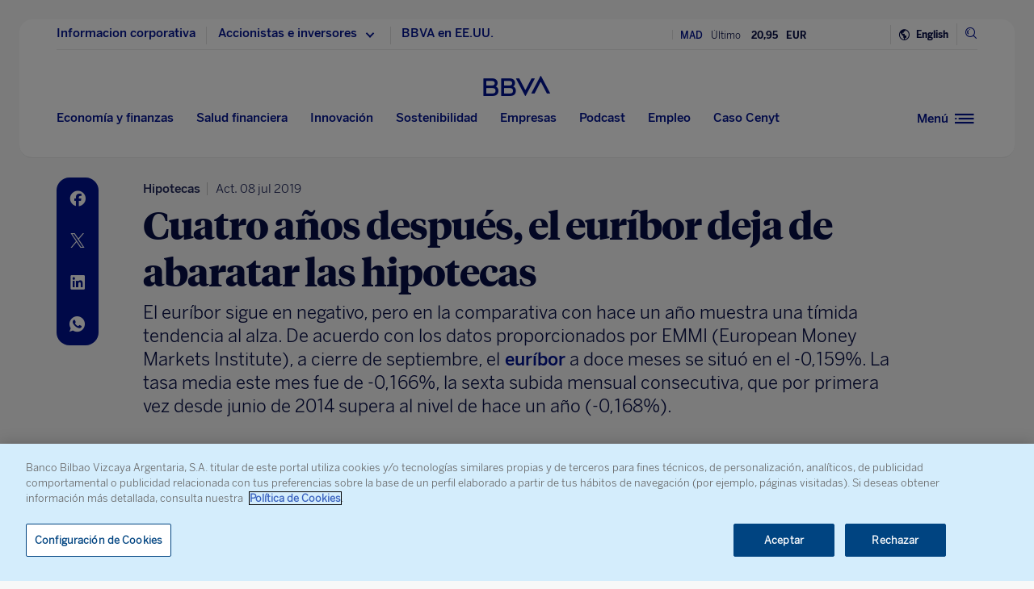

--- FILE ---
content_type: text/html
request_url: https://datawrapper.dwcdn.net/nXlrU/12/
body_size: -90
content:
<html><head><meta http-equiv="REFRESH" content="0; url=/nXlrU/18/"></head></html>

--- FILE ---
content_type: text/html
request_url: https://datawrapper.dwcdn.net/nXlrU/18/
body_size: 7409
content:
<!DOCTYPE html>
<html>
<head>
    <meta http-equiv="X-UA-Compatible" content="IE=Edge"/>
    <title>Euribor a un año</title>
    <meta http-equiv="Content-Type" content="text/html; charset=utf-8">
    <meta name="viewport" content="width=device-width, initial-scale=0.95, maximum-scale=0.95, user-scalable=0" />
    <script type="text/javascript">
    if (window.parent && window.parent.postMessage) {
        window.parent.postMessage('datawrapper:vis:reload', '*');
    }
    </script>
        <!--[if lt IE 9]>
    <script src="/static/vendor/json-js/json2.min.js"></script>
    <script type="text/javascript">
        window.__ltie9 = true;
    </script>
    <![endif]-->
    
        <link rel="alternate" type="application/json+oembed" href="https://app.datawrapper.de/api/plugin/oembed?url=%2F%2Fdatawrapper.dwcdn.net%2FnXlrU%2F18%2F&amp;format=json" title="Euribor a un año" />


    <link rel="stylesheet" type="text/css" href="nXlrU.all.css?v=0d67dcef"></link>

    <script type="text/javascript" charset="utf-8">
    window.__locale = 'es-ES';
    </script>

      <script type="text/javascript" charset="utf-8" src="//datawrapper.dwcdn.net/assets/globalize.min.js?v=0d67dcef"></script>
        <script type="text/javascript" charset="utf-8" src="//datawrapper.dwcdn.net/assets/cultures/globalize.culture.es-ES.js?v=0d67dcef"></script>
        <script type="text/javascript" charset="utf-8" src="//cdnjs.cloudflare.com/ajax/libs/underscore.js/1.8.3/underscore-min.js?v=0d67dcef"></script>
        <script type="text/javascript" charset="utf-8" src="//cdnjs.cloudflare.com/ajax/libs/jquery/1.11.1/jquery.min.js?v=0d67dcef"></script>
        <script type="text/javascript" charset="utf-8" src="//datawrapper.dwcdn.net/assets/vendor/d3-light/3.1.8/d3-light.min.js?v=0d67dcef"></script>
        <script type="text/javascript" charset="utf-8" src="//datawrapper.dwcdn.net/assets/vendor/chroma-js/0.5.4/chroma.min.js?v=0d67dcef"></script>
        <script type="text/javascript" charset="utf-8" src="//datawrapper.dwcdn.net/assets/vendor/raphael-js/2.1.2/raphael-min.js?v=0d67dcef"></script>
        <script type="text/javascript" charset="utf-8" src="/lib/vis/column-chart-69154f8658f9ec7f0c2f68ac75a19abf.min.js?v=0d67dcef"></script>
        <script type="text/javascript" charset="utf-8" src="/lib/chart-e554aeefee8a4e37aff866c92a140c2ab860ab2b.min.js?v=0d67dcef"></script>
  
    <script type="text/javascript">
        (function() {
            dw.theme.register('datawrapper-data', {"typography":{"chart":{"typeface":"Roboto","color":"#181818"},"headline":{"fontSize":22,"fontWeight":"bold","underlined":0,"cursive":0,"typeface":"Roboto","color":"#000000"},"description":{"fontSize":14,"fontWeight":"normal","underlined":0,"cursive":0,"typeface":"Roboto"},"notes":{"fontSize":12,"fontWeight":"normal","underlined":0,"cursive":1,"color":"#656565"},"footer":{"color":"#888","fontSize":11,"fontWeight":"normal","underlined":0,"cursive":0},"links":{"color":"#18a1cd","fontWeight":"normal","underlined":0,"cursive":0}},"colors":{"general":{"background":"transparent","padding":0},"palette":["#18a1cd","#1d81a2","#15607a","#82f5cf","#00dca6","#09bb9f","#c4c4c4","#c71e1d","#fa8c00","#ffca76","#ffe59c"]},"options":{"footer":{"logo":{"enabled":0,"height":30,"position":"right"},"getTheData":{"enabled":1,"caption":"Conseguir los datos"},"embed":{"enabled":0,"caption":"Insertar"},"staticImage":{"enabled":0,"caption":"Descaragar imagen"},"createdWithDatawrapper":1,"sourcePosition":"left","sourceCaption":"Fuente","chartCaption":"Gr\u00e1fico:","mapCaption":"Mapa:","forkCaption":"A partier de"}},"pdf":{"fonts":{"Roboto Regular":"https:\/\/static.dwcdn.net\/css\/fonts\/roboto\/ttf\/Roboto-Regular.ttf","Roboto Regular Italic":"https:\/\/static.dwcdn.net\/css\/fonts\/roboto\/ttf\/Roboto-Italic.ttf","Roboto Light":"https:\/\/static.dwcdn.net\/css\/fonts\/roboto\/ttf\/Roboto-Light.ttf","Roboto Light Italic":"https:\/\/static.dwcdn.net\/css\/fonts\/roboto\/ttf\/Roboto-LightItalic.ttf","Roboto Medium":"https:\/\/static.dwcdn.net\/css\/fonts\/roboto\/ttf\/Roboto-Medium.ttf","Roboto Medium Italic":"https:\/\/static.dwcdn.net\/css\/fonts\/roboto\/ttf\/Roboto-MediumItalic.ttf","Roboto Bold":"https:\/\/static.dwcdn.net\/css\/fonts\/roboto\/ttf\/Roboto-Bold.ttf","Roboto Bold Italic":"https:\/\/static.dwcdn.net\/css\/fonts\/roboto\/ttf\/Roboto-BoldItalic.ttf"},"defaultFont":"Roboto Regular","fontStack":true,"cmykColors":[]}});
        }).call(this);
    </script>


    <style type="text/css">
        @import 'https://fonts.googleapis.com/css?family=Roboto:400,500,700';
.chart {
  font-family: Roboto;
  color: #181818;
  font-size: 12px;
  background: transparent;
  margin: 0 0px;
  height: 100%;
}
.chart #header {
  min-height: 1px;
  position: relative;
  overflow: auto;
}
.chart #header .header-right {
  position: absolute;
  right: 10px;
  z-index: 20;
}
.chart h1 {
  font-family: Roboto;
  font-weight: bold;
  font-size: 22px;
  font-style: normal;
  text-decoration: none;
  color: #000000;
  margin: 0 0 10px;
  text-align: left;
}
.chart p {
  font-family: Roboto;
  font-weight: normal;
  font-size: 14px;
  font-style: normal;
  text-decoration: none;
  margin: 5px 0 10px !important;
  line-height: 17px;
}
.chart .dw-chart-notes {
  font-weight: normal;
  font-size: 12px;
  font-style: italic;
  text-decoration: none;
  color: #656565;
  margin-bottom: 5px;
  position: relative;
  margin-top: 10px;
}
.chart #footer,
.chart .dw-chart-footer {
  display: flex;
  justify-content: space-between;
  align-items: center;
  font-weight: normal;
  font-size: 11px;
  font-style: normal;
  text-decoration: none;
  color: #888;
}
.chart #footer > div > .footer-block,
.chart .dw-chart-footer > div > .footer-block {
  display: inline-block;
}
.chart #footer > div > .footer-block.hidden,
.chart .dw-chart-footer > div > .footer-block.hidden {
  display: none;
}
.chart #footer > div > .footer-block a[href=""],
.chart .dw-chart-footer > div > .footer-block a[href=""] {
  color: #888;
  pointer-events: none;
  text-decoration: none;
}
.chart #footer > div > .footer-block .separator,
.chart .dw-chart-footer > div > .footer-block .separator {
  display: inline-block;
  font-style: initial;
}
.chart #footer > div > .footer-block .separator:before,
.chart .dw-chart-footer > div > .footer-block .separator:before {
  content: "•";
  display: inline-block;
}
.chart #footer > div .footer-block.hidden:first-child + .footer-block:not(.hidden) .separator,
.chart #footer > div .footer-block.hidden:first-child
              + .footer-block.hidden
              + .footer-block:not(.hidden) .separator,
.chart #footer > div .footer-block.hidden:first-child
              + .footer-block.hidden
              + .footer-block.hidden
              + .footer-block:not(.hidden) .separator,
.chart #footer > div .footer-block.hidden:first-child
              + .footer-block.hidden
              + .footer-block.hidden
              + .footer-block.hidden
              + .footer-block:not(.hidden) .separator,
.chart #footer > div .footer-block.hidden:first-child
              + .footer-block.hidden
              + .footer-block.hidden
              + .footer-block.hidden
              + .footer-block.hidden
              + .footer-block:not(.hidden) .separator,
.chart #footer > div .footer-block.hidden:first-child
              + .footer-block.hidden
              + .footer-block.hidden
              + .footer-block.hidden
              + .footer-block.hidden
              + .footer-block.hidden
              + .footer-block:not(.hidden) .separator,
.chart .dw-chart-footer > div .footer-block.hidden:first-child + .footer-block:not(.hidden) .separator,
.chart .dw-chart-footer > div .footer-block.hidden:first-child
              + .footer-block.hidden
              + .footer-block:not(.hidden) .separator,
.chart .dw-chart-footer > div .footer-block.hidden:first-child
              + .footer-block.hidden
              + .footer-block.hidden
              + .footer-block:not(.hidden) .separator,
.chart .dw-chart-footer > div .footer-block.hidden:first-child
              + .footer-block.hidden
              + .footer-block.hidden
              + .footer-block.hidden
              + .footer-block:not(.hidden) .separator,
.chart .dw-chart-footer > div .footer-block.hidden:first-child
              + .footer-block.hidden
              + .footer-block.hidden
              + .footer-block.hidden
              + .footer-block.hidden
              + .footer-block:not(.hidden) .separator,
.chart .dw-chart-footer > div .footer-block.hidden:first-child
              + .footer-block.hidden
              + .footer-block.hidden
              + .footer-block.hidden
              + .footer-block.hidden
              + .footer-block.hidden
              + .footer-block:not(.hidden) .separator {
  display: none;
}
.chart #footer > div > a:first-child::before,
.chart #footer > div > .source-block:first-child::before,
.chart #footer > div > .footer-block:first-child::before,
.chart .dw-chart-footer > div > a:first-child::before,
.chart .dw-chart-footer > div > .source-block:first-child::before,
.chart .dw-chart-footer > div > .footer-block:first-child::before {
  content: "";
  display: none;
}
.chart #footer a,
.chart .dw-chart-footer a {
  font-weight: normal;
  font-style: normal;
  text-decoration: none;
  color: #18a1cd;
}
.chart a img {
  border: 0px;
}
.chart .embed-code {
  position: absolute;
  bottom: 20px;
  left: 0;
  padding: 15px;
  background: #eee;
  color: #000;
  border-radius: 6px;
  text-transform: none;
  font-size: 1em;
  box-shadow: 2px 2px 0px rgba(0,0,0,0.4);
  z-index: 1;
}
.chart .embed-code textarea {
  width: 90%;
  margin-top: 2%;
  height: 7em;
}
.chart .hide {
  display: none;
}
.chart .embed-code .close {
  cursor: pointer;
  position: absolute;
  right: 2%;
  top: 2%;
  font-size: 1.125em;
  opacity: 0.7;
}
.chart .embed-code .close:hover {
  opacity: 1;
}
.chart .label {
  font-size: 12px;
}
.chart .label span {
  color: #333;
  text-shadow: 0 0 2px #fff;
}
.chart .label.inverted span {
  text-shadow: 0 0px 2px #000000;
  color: #fff;
}
.chart .label.outline span {
  text-shadow: 0 1px 0 #FFFFFF, 1px 0 0 #FFFFFF, 0 -1px 0 #FFFFFF, -1px 0 0 #FFFFFF, 1px 1px 0 #FFFFFF, 1px -1px 0 #FFFFFF, -1px -1px 0 #FFFFFF, -1px 1px 0 #FFFFFF, 0 2px 1px #FFFFFF, 2px 0 1px #FFFFFF, 0 -2px 1px #FFFFFF, -2px 0 1px #FFFFFF, -1px 2px 0px #FFFFFF, 2px -1px 0px #FFFFFF, -1px -2px 0px #FFFFFF, -2px -1px 0px #FFFFFF, 1px 2px 0px #FFFFFF, 2px 1px 0px #FFFFFF, 1px -2px 0px #FFFFFF, -2px 1px 0px #FFFFFF;
}
.chart .label.outline span sup {
  text-shadow: none;
}
.chart .label.highlighted {
  font-weight: bold;
}
.chart .label.highlighted,
.chart .label .label.axis {
  font-size: 12px;
  z-index: 100;
}
.chart .label.hover {
  font-weight: bold;
}
.chart .label.value span {
  font-size: 12px;
}
.chart .label.series span {
  font-size: 12px;
}
.chart .label.rotate90 {
  -moz-transform: rotate(-90deg);
  -webkit-transform: rotate(-90deg);
  -ms-transform: rotate(-90deg);
  -o-transform: rotate(-90deg);
  filter: progid:DXImageTransform.Microsoft.BasicImage(rotation=3);
}
.chart .label.smaller span {
  font-size: 80%;
}
.chart .tooltip {
  z-index: 200;
  padding-bottom: 0px;
}
.chart .tooltip .content {
  background-color: #fff;
  border: 1px solid #888;
  box-shadow: 2px 2px 2px rgba(0,0,0,0.2);
  padding: 5px 8px;
}
.chart .tooltip label {
  font-weight: 700;
}
.chart .tooltip label:after {
  content: ": ";
}
.chart .logo {
  position: absolute;
  right: 0;
  bottom: 0;
}
.chart .logo .big {
  display: none;
}
.chart svg .axis,
.chart svg .tick,
.chart svg .grid,
.chart svg rect {
  shape-rendering: crispEdges;
}
.chart .filter-links {
  height: 30px;
  overflow-x: hidden;
  overflow-y: hidden;
  border-bottom: 1px solid #ccc;
  font-size: 12px;
}
.chart .filter-links a {
  color: #666;
  height: 28px;
  line-height: 28px;
  padding: 10px;
  text-decoration: none;
}
.chart .filter-links a:hover {
  background: #fff;
  color: #222;
}
.chart .filter-links a.active {
  font-weight: bold;
  color: #000;
  box-shadow: none;
  background: #fff;
  cursor: default;
  text-decoration: none;
  border-bottom: 3px solid #555;
  padding: 10px 10px 6px 10px;
}
.chart .filter-select {
  background-color: #FFFFFF;
  border: 1px solid #CCCCCC;
  border-radius: 4px 4px 4px 4px;
  padding: 4px 6px;
  vertical-align: middle;
  font-size: 12px;
}
.chart.plain #footer {
  height: 10px;
}
.chart.js .noscript {
  display: none;
}
.chart .hidden {
  display: none;
}
.chart .label.annotation span {
  background: transparent;
}
.chart .legend-item.hover .label {
  font-weight: bold;
}
.clearfix:after {
  content: ".";
  display: block;
  clear: both;
  visibility: hidden;
  line-height: 0;
  height: 0;
}
.clearfix {
  display: inline-block;
}
html[xmlns] .clearfix {
  display: block;
}
* html .clearfix {
  height: 1%;
}
.point {
  border: 1px solid #ccc;
  display: inline-block;
  position: absolute;
  background: #fff;
  z-index: 100;
  cursor: pointer;
  height: 20px;
  width: 20px;
  border-radius: 20px;
  top: 20px;
}
.point:hover {
  background: #ebebeb;
}
.point.active {
  background: #ccc;
  height: 20px;
  width: 20px;
  border-radius: 20px;
  top: 20px;
  border-color: #888;
}
.point-label {
  position: absolute;
}
.line {
  height: 1px;
  background: #ccc;
  position: absolute;
  left: 0px;
  top: 30px;
  z-index: 1;
}
.vis-pie-chart path,
.vis-donut-chart path,
.vis-election-donut-chart path {
  stroke-width: 0.5;
}
.chart,
.dw-chart-body.column-chart {
  overflow: hidden;
}
.chart .label {
  position: absolute;
}
.chart .label.series {
  word-break: break-word;
}
.chart .label.lbl-align-right {
  text-align: right;
}
.chart .label.lbl-align-left {
  text-align: left;
}
.chart .label.hover {
  font-weight: initial;
}
.chart .label span {
  color: #808080;
  font-size: 12px;
}
.chart .label.only-on-hover {
  display: none;
}
.chart .label.only-on-hover.hover {
  display: block;
}
h1 .chart-title {
  font-weight: 500;
}

    </style>

    

<meta name="robots" content="noindex, nofollow"></head>
<body class="dw-chart chart vis-height-fit theme-datawrapper-data vis-column-chart">
    

                            
    <div class="dw-chart-header" id="header">
                    <h1 >
                <span class="chart-title">Euribor a un año</span>
            </h1>

            <p class="chart-intro">Media mensual</p>
            </div>

    <div class="dw-chart-body" id="chart"></div>

        <div class="dw-chart-notes ">
        <br />
    </div>
    
    
    
            <div class="dw-chart-footer" id="footer">
            <div class="footer-left">
                
                                    
                                                <span class="footer-block byline-block hidden">
                            Gráfico:
                            <span class="chart-byline"></span>
                        </span>
                        

                                                <span class="footer-block source-block ">
                                                        <span class="separator"></span>
                            Fuente:
                            <a href="https://www.emmi-benchmarks.eu/" target="_blank">emmi-benchmarks.eu</a>
                        </span>
                        
                        

                                                                        <span class="footer-block chart-action-data">
                                                                                    <span class="separator"></span>
                                                        <a href="data">Conseguir los datos</a>
                        </span>
                        
                                                
                                                
                                                                        <span class="footer-block attribution">
                            <span class="separator"></span>
                            <a href="//www.datawrapper.de/_/nXlrU/" target="_blank">Created with  Datawrapper</a>
                        </span>
                                                                        </div>
            <div class="footer-right">
                
                            </div>
        </div>
    
    
    <script type="text/javascript">
    setTimeout(function() {
        var img = document.createElement('img');
        img.setAttribute('width', 1);
        img.setAttribute('height', 1);
        img.style.float = "right";
        img.setAttribute('src', '//stats.datawrapper.de/nXlrU/pixel.gif?r='+escape(document.referrer || ''));
        document.body.appendChild(img);
    },10);
</script>

<div class="social-sharing noscript">
    <div class="facebook">
        <a href="https://www.facebook.com/sharer/sharer.php?u=">&nbsp;f&nbsp;</a>
    </div>
    <div class="linkedin">
        <a href="https://www.linkedin.com/cws/share?url=">in</a>
    </div>
    <div class="twitter">
        <a href="https://twitter.com/intent/tweet?text=">
            <img src="https://static.dwcdn.net/custom/social-sharing/twitter.png">
        </a>
    </div>

</div>

<style type="text/css">
  body.chart #chart {
      margin-right: 40px;
  }

  .dw-chart-header {
      padding-right: 40px;
  }

  body.chart.png-export #chart {
      margin-right: 0px !important;
  }

  body.chart.png-export .dw-chart-header {
      padding-right: 0px !important;
  }

  body.chart.png-export .social-sharing {
      display: none !important;
  }

  .social-sharing {
      position: fixed;
      right: 0px;
      top: 0px;
      z-index: 100000;
  }

  .social-sharing div {
      width: 35px;
      height: 0px;
      opacity: 0;
      cursor: pointer;
  }

  .social-sharing div a {
      text-decoration: initial;
      color: #fff;
  }

  .linkedin {
      font-size: 20px;
      text-align: center;
      font-weight: bold;
      color: #fff;
      background: #007bb5;
      padding-top: 6px;
      margin-top: -6px;
  }

  .facebook {
      background: #305891; 
      color: white;
      font-weight: bold;
      font-size: 20px;
      text-align: center;
      padding-top: 6px;
  }

  .twitter {
      background: #3FA1CC;
      color: white;
      font-weight: 300;
      font-size: 24px;
      text-align: center;
      padding-top: 0px;
      margin-top: -4px;
  }

  .twitter img {
    height: 14px;
    margin-top: 11px;
  }

  .google-plus {
      background: #D14836;
      color: white;
      font-weight: 300;
      font-size: 24px;
      text-align: center;
      padding-top: 6px;
  }
</style>

<script type="text/javascript">
    $(document).ready(function() {
        $('.social-sharing a').each(function(i, e) {
                            $(e).attr("href", $(e).attr("href") + document.referrer);
                    });

        setTimeout(function() {
            $('.social-sharing').show();
            $('.social-sharing div').height(35).animate({opacity:1},100);

            $('.social-sharing a').click(function() {
                window.open(this.href, 'sharer', 'left=20,top=20,width=500,height=500,toolbar=1,resizable=0'); 
                return false;
            });
        }, 1000);
    }); 
</script>


    <script type="text/javascript" charset="utf-8">

    if (document.getElementsByTagName('script').length > 0) $('body').addClass('js');

    var visJSON = {"id":"column-chart","title":"Column Chart","version":"35b21dba","dimensions":1,"extends":"raphael-chart","order":9,"less":"\/var\/www\/datawrapper\/plugins\/visualization-column-charts\/static\/column-chart.less","axes":{"labels":{"accepts":["text","date"]},"columns":{"accepts":["number"],"multiple":true}},"options":{"g-sorting":{"type":"group","label":"Sorting","options":{"sort-values":{"type":"checkbox","label":"Automatically sort bars"},"reverse-order":{"type":"checkbox","label":"Reverse order"}}},"g-x-axis":{"type":"group","label":"x-axis","options":{"rotate-labels":{"label":"Rotate labels:","type":"radio","options":{"auto":"auto","on":"always","off":"never"},"default":"auto"}}},"g-y-axis":{"type":"group","label":"y-axis","options":{"absolute-scale":{"type":"checkbox","label":"Use the same scale for all columns","depends-on":{"chart.min_columns[columns]":2}},"custom-range":{"type":"custom-range","label":"Custom range"},"grid-lines":{"type":"radio","label":"Grid lines","options":[{"value":"show","label":"Show"},{"value":"hide","label":"Hide"}],"default":"show"},"custom-ticks":{"type":"text","label":"Custom ticks:","depends-on":{"grid-lines":"show"}},"grid-label-position":{"type":"radio","label":"Grid position:","options":{"left":"left","right":"right"},"default":"left","depends-on":{"grid-lines":"show"}},"grid-labels":{"type":"radio","label":"Label position:","options":[{"value":"outside","label":"outside"},{"value":"inside","label":"inside"},{"value":"hidden","label":"hidden"}],"default":"outside","depends-on":{"grid-lines":"show"}}}},"g-display":{"type":"group","label":"Display","options":{"base-color":{"type":"base-color","label":"Base color"},"negative-color":{"type":"checkbox","label":"Use different color for negative values","depends-on":{"chart.min_value[columns]":"<0"}},"bar-padding":{"type":"slider","label":"Space between bars (%)","default":30,"min":0,"max":100},"value-labels":{"type":"radio","label":"Value labels","options":[{"value":"show","label":"Show"},{"value":"hide","label":"Hide"},{"value":"auto","label":"Automatic"},{"value":"hover","label":"Hover"}],"default":"auto"},"ignore-missing-values":{"type":"checkbox","label":"Ignore missing values","default":false}}}},"__static_path":"assets\/plugins\/visualization-column-charts\/","__plugin":"visualization-column-charts","icon":"<?xml version=\"1.0\" encoding=\"utf-8\"?>\n<!-- Generator: Adobe Illustrator 21.1.0, SVG Export Plug-In . SVG Version: 6.00 Build 0)  -->\n<svg version=\"1.1\" id=\"Ebene_1\" xmlns=\"http:\/\/www.w3.org\/2000\/svg\" xmlns:xlink=\"http:\/\/www.w3.org\/1999\/xlink\" x=\"0px\" y=\"0px\"\n\t viewBox=\"0 0 100 100\" style=\"enable-background:new 0 0 100 100;\" xml:space=\"preserve\">\n<rect y=\"37.7\" width=\"29.3\" height=\"47.3\"\/>\n<rect x=\"36\" width=\"28\" height=\"85\"\/>\n<rect x=\"72\" y=\"25.8\" width=\"28\" height=\"59.2\"\/>\n<\/svg>\n","workflow":[{"id":"upload","title":"Upload Data"},{"id":"describe","title":"Check & Describe"},{"id":"visualize","title":"Visualize"},{"id":"publish","title":"Publish & Embed"}],"svelte-workflow":"chart","locale":[]};


    __dw.init($.extend({
        chartJSON: {"id":"nXlrU","title":"Euribor a un a\u00f1o","theme":"datawrapper-data","createdAt":"2018-02-02 12:21:59","lastModifiedAt":"2019-01-03 09:22:05","type":"column-chart","metadata":{"data":{"transpose":false,"vertical-header":true,"horizontal-header":true,"changes":[{"row":2,"value":"-0,191","column":1},{"row":8,"time":1538586397858,"value":"-0,169","column":1}],"column-format":{"2011":{"type":"number","number-format":"n3"},"2012":{"type":"number","number-format":"n3"},"2013":{"type":"number","number-format":"n3"},"2014":{"type":"number","number-format":"n3"},"2015":{"type":"number","number-format":"n3"},"2016":{"type":"number","number-format":"n3"},"2017":{"number-append":"","number-format":"n3","number-divisor":0,"number-prepend":""},"2018":{"type":"number","number-format":"n3"}}},"visualize":{"highlighted-series":[],"highlighted-values":[],"rules":false,"thick":false,"x-grid":"off","y-grid":"on","scale-y":"linear","sharing":{"url":"","auto":true,"enabled":true},"labeling":"right","color-key":{"bars":{"color":"#18a1cd","label":"bars","def_lbl":"bars"}},"sort-bars":"keep","background":false,"grid-lines":"auto","bar-padding":30,"grid-labels":"outside","swap-labels":false,"block-labels":false,"fill-between":false,"label-colors":false,"label-margin":0,"line-symbols":false,"value-labels":"show","interpolation":"linear","rotate-labels":true,"show-tooltips":true,"x-tick-format":"YYYY","y-grid-format":"0,0.[00]","y-grid-labels":"auto","absolute-scale":false,"negative-color":true,"show-color-key":false,"label-alignment":"left","line-symbols-on":"both","y-grid-subdivide":true,"date-label-format":"YYYY","hide-value-labels":false,"line-symbols-size":3.5,"line-symbols-shape":"circle","value-label-format":"0,0.[00]","grid-label-position":"left","line-symbols-opacity":1,"area-fill-color-below":"#cccccc","ignore-missing-values":false,"value-label-alignment":"left","area-fill-color-between":"#cccccc"},"describe":{"source-name":"emmi-benchmarks.eu","source-url":"https:\/\/www.emmi-benchmarks.eu\/","number-format":"-","number-divisor":0,"number-append":"","number-prepend":"","intro":"Media mensual","byline":""},"publish":{"embed-width":690,"embed-height":768,"embed-codes":{"embed-method-iframe":"<iframe src=\"\/\/datawrapper.dwcdn.net\/nXlrU\/18\/\" scrolling=\"no\" frameborder=\"0\" width=\"690\" height=\"768\"><\/iframe>","embed-method-responsive":"<iframe id=\"datawrapper-chart-nXlrU\" src=\"\/\/datawrapper.dwcdn.net\/nXlrU\/18\/\" scrolling=\"no\" frameborder=\"0\" style=\"width: 0; min-width: 100% !important;\" height=\"768\"><\/iframe><script type=\"text\/javascript\">if(\"undefined\"==typeof window.datawrapper)window.datawrapper={};window.datawrapper[\"nXlrU\"]={},window.datawrapper[\"nXlrU\"].embedDeltas={\"100\":793,\"200\":768,\"300\":768,\"400\":768,\"500\":768,\"700\":768,\"800\":768,\"900\":768,\"1000\":768},window.datawrapper[\"nXlrU\"].iframe=document.getElementById(\"datawrapper-chart-nXlrU\"),window.datawrapper[\"nXlrU\"].iframe.style.height=window.datawrapper[\"nXlrU\"].embedDeltas[Math.min(1e3,Math.max(100*Math.floor(window.datawrapper[\"nXlrU\"].iframe.offsetWidth\/100),100))]+\"px\",window.addEventListener(\"message\",function(a){if(\"undefined\"!=typeof a.data[\"datawrapper-height\"])for(var b in a.data[\"datawrapper-height\"])if(\"nXlrU\"==b)window.datawrapper[\"nXlrU\"].iframe.style.height=a.data[\"datawrapper-height\"][b]+\"px\"});<\/script>"},"chart-height":610,"embed-heights":{"100":793,"200":768,"300":768,"400":768,"500":768,"700":768,"800":768,"900":768,"1000":768}},"annotate":{"notes":"<br><\/br>"},"colorblind":{"protanopia":0,"tritanopia":0,"deuteranopia":0},"json_error":null},"authorId":54955,"showInGallery":false,"language":"es-ES","guestSession":null,"lastEditStep":5,"publishedAt":"2019-01-03 09:22:10","publicUrl":"\/\/datawrapper.dwcdn.net\/nXlrU\/18\/","publicVersion":18,"organizationId":null,"forkedFrom":null,"externalData":null,"forkable":false,"isFork":false,"inFolder":null,"author":{"id":54955,"email":"peticionescommunications@contentsarea.com","name":"Miguel Izco","website":"bbva.com","socialmedia":"facebook.com\/bbvaworld","isLoggedIn":true,"isGuest":false,"isActivated":true,"isAdmin":false}},
        preview: false,
        chartLocale: 'es-ES',
        themeId: 'datawrapper-data',
        visId: 'column-chart',
        visJSON: visJSON,
        metricPrefix: {"3":"k","6":"m","9":"b","12":"t"},
        lang: 'es',
        data: "\t2018\t2017\t2016\t2015\t2014\t2013\t2012\t2011\n\u00a0Enero\u00a0\t-0,189\t-0,095\t0,042\t0,298\t0,562\t0,575\t1,837\t1,550\n\u00a0Febrero\u00a0\t-\t-0,110\t-0,008\t0,255\t0,549\t0,594\t1,678\t1,714\n\u00a0Marzo\u00a0\t-0,191\t-0,130\t-0,012\t0,212\t0,577\t0,545\t1,499\t1,924\n\u00a0Abril\u00a0\t-0,190\t-0,120\t-0,01\t0,180\t0,604\t0,528\t1,368\t2,086\n\u00a0Mayo\u00a0\t-0,188\t-0,150\t-0,013\t0,165\t0,592\t0,484\t1,266\t2,147\n\u00a0Junio\u00a0\t-0,181\t-0,150\t-0,028\t0,163\t0,513\t0,507\t1,219\t2,144\n\u00a0Julio\u00a0\t-0.180\t-0,154\t-0,056\t0,167\t0,488\t0,525\t1,061\t2,183\n\u00a0Agosto\u00a0\t-0,169\t-0,16\t-0,048\t0,161\t0,469\t0,542\t0,877\t2,097\n\u00a0Septiembre\u00a0\t-0,166\t-0,17\t-0,057\t0,154\t0,362\t0,543\t0,740\t2,067\n\u00a0Octubre\u00a0\t-0,154\t-0,18\t-0,069\t0,128\t0,338\t0,541\t0,650\t2,110\n\u00a0Noviembre\u00a0\t-0,147\t-0,189\t-0,074\t0,080\t0,335\t0,506\t0,588\t2,044\n\u00a0Diciembre\u00a0\t-0,129\t-0,190\t-0,080\t0,059\t0,329\t0,543\t0,549\t2,004"
    }, window.__dwParams));

    if (/iP(hone|od|ad)/.test(navigator.platform)) {
        window.onload = __dw.render();
    }

    if (visJSON.height == "fixed") {
        setInterval(function() {
            var desiredHeight = $('html').outerHeight(true);
            window.parent.postMessage({
                'datawrapper-height': {
                    'nXlrU': desiredHeight
                }
            }, "*");

            window.parent.postMessage({
                sentinel: 'amp',
                type: 'embed-size',
                height: desiredHeight
            }, '*');
        }, 1000);
    }

    
    </script>

</body>
</html>


--- FILE ---
content_type: text/html; charset=utf-8
request_url: https://www.google.com/recaptcha/enterprise/anchor?ar=1&k=6LfOlw8sAAAAAH-t-BLYx_T0kwWuD0h4WeTX6EaK&co=aHR0cHM6Ly93d3cuYmJ2YS5jb206NDQz&hl=en&v=PoyoqOPhxBO7pBk68S4YbpHZ&size=invisible&anchor-ms=20000&execute-ms=30000&cb=3sov9lbo3ybi
body_size: 48606
content:
<!DOCTYPE HTML><html dir="ltr" lang="en"><head><meta http-equiv="Content-Type" content="text/html; charset=UTF-8">
<meta http-equiv="X-UA-Compatible" content="IE=edge">
<title>reCAPTCHA</title>
<style type="text/css">
/* cyrillic-ext */
@font-face {
  font-family: 'Roboto';
  font-style: normal;
  font-weight: 400;
  font-stretch: 100%;
  src: url(//fonts.gstatic.com/s/roboto/v48/KFO7CnqEu92Fr1ME7kSn66aGLdTylUAMa3GUBHMdazTgWw.woff2) format('woff2');
  unicode-range: U+0460-052F, U+1C80-1C8A, U+20B4, U+2DE0-2DFF, U+A640-A69F, U+FE2E-FE2F;
}
/* cyrillic */
@font-face {
  font-family: 'Roboto';
  font-style: normal;
  font-weight: 400;
  font-stretch: 100%;
  src: url(//fonts.gstatic.com/s/roboto/v48/KFO7CnqEu92Fr1ME7kSn66aGLdTylUAMa3iUBHMdazTgWw.woff2) format('woff2');
  unicode-range: U+0301, U+0400-045F, U+0490-0491, U+04B0-04B1, U+2116;
}
/* greek-ext */
@font-face {
  font-family: 'Roboto';
  font-style: normal;
  font-weight: 400;
  font-stretch: 100%;
  src: url(//fonts.gstatic.com/s/roboto/v48/KFO7CnqEu92Fr1ME7kSn66aGLdTylUAMa3CUBHMdazTgWw.woff2) format('woff2');
  unicode-range: U+1F00-1FFF;
}
/* greek */
@font-face {
  font-family: 'Roboto';
  font-style: normal;
  font-weight: 400;
  font-stretch: 100%;
  src: url(//fonts.gstatic.com/s/roboto/v48/KFO7CnqEu92Fr1ME7kSn66aGLdTylUAMa3-UBHMdazTgWw.woff2) format('woff2');
  unicode-range: U+0370-0377, U+037A-037F, U+0384-038A, U+038C, U+038E-03A1, U+03A3-03FF;
}
/* math */
@font-face {
  font-family: 'Roboto';
  font-style: normal;
  font-weight: 400;
  font-stretch: 100%;
  src: url(//fonts.gstatic.com/s/roboto/v48/KFO7CnqEu92Fr1ME7kSn66aGLdTylUAMawCUBHMdazTgWw.woff2) format('woff2');
  unicode-range: U+0302-0303, U+0305, U+0307-0308, U+0310, U+0312, U+0315, U+031A, U+0326-0327, U+032C, U+032F-0330, U+0332-0333, U+0338, U+033A, U+0346, U+034D, U+0391-03A1, U+03A3-03A9, U+03B1-03C9, U+03D1, U+03D5-03D6, U+03F0-03F1, U+03F4-03F5, U+2016-2017, U+2034-2038, U+203C, U+2040, U+2043, U+2047, U+2050, U+2057, U+205F, U+2070-2071, U+2074-208E, U+2090-209C, U+20D0-20DC, U+20E1, U+20E5-20EF, U+2100-2112, U+2114-2115, U+2117-2121, U+2123-214F, U+2190, U+2192, U+2194-21AE, U+21B0-21E5, U+21F1-21F2, U+21F4-2211, U+2213-2214, U+2216-22FF, U+2308-230B, U+2310, U+2319, U+231C-2321, U+2336-237A, U+237C, U+2395, U+239B-23B7, U+23D0, U+23DC-23E1, U+2474-2475, U+25AF, U+25B3, U+25B7, U+25BD, U+25C1, U+25CA, U+25CC, U+25FB, U+266D-266F, U+27C0-27FF, U+2900-2AFF, U+2B0E-2B11, U+2B30-2B4C, U+2BFE, U+3030, U+FF5B, U+FF5D, U+1D400-1D7FF, U+1EE00-1EEFF;
}
/* symbols */
@font-face {
  font-family: 'Roboto';
  font-style: normal;
  font-weight: 400;
  font-stretch: 100%;
  src: url(//fonts.gstatic.com/s/roboto/v48/KFO7CnqEu92Fr1ME7kSn66aGLdTylUAMaxKUBHMdazTgWw.woff2) format('woff2');
  unicode-range: U+0001-000C, U+000E-001F, U+007F-009F, U+20DD-20E0, U+20E2-20E4, U+2150-218F, U+2190, U+2192, U+2194-2199, U+21AF, U+21E6-21F0, U+21F3, U+2218-2219, U+2299, U+22C4-22C6, U+2300-243F, U+2440-244A, U+2460-24FF, U+25A0-27BF, U+2800-28FF, U+2921-2922, U+2981, U+29BF, U+29EB, U+2B00-2BFF, U+4DC0-4DFF, U+FFF9-FFFB, U+10140-1018E, U+10190-1019C, U+101A0, U+101D0-101FD, U+102E0-102FB, U+10E60-10E7E, U+1D2C0-1D2D3, U+1D2E0-1D37F, U+1F000-1F0FF, U+1F100-1F1AD, U+1F1E6-1F1FF, U+1F30D-1F30F, U+1F315, U+1F31C, U+1F31E, U+1F320-1F32C, U+1F336, U+1F378, U+1F37D, U+1F382, U+1F393-1F39F, U+1F3A7-1F3A8, U+1F3AC-1F3AF, U+1F3C2, U+1F3C4-1F3C6, U+1F3CA-1F3CE, U+1F3D4-1F3E0, U+1F3ED, U+1F3F1-1F3F3, U+1F3F5-1F3F7, U+1F408, U+1F415, U+1F41F, U+1F426, U+1F43F, U+1F441-1F442, U+1F444, U+1F446-1F449, U+1F44C-1F44E, U+1F453, U+1F46A, U+1F47D, U+1F4A3, U+1F4B0, U+1F4B3, U+1F4B9, U+1F4BB, U+1F4BF, U+1F4C8-1F4CB, U+1F4D6, U+1F4DA, U+1F4DF, U+1F4E3-1F4E6, U+1F4EA-1F4ED, U+1F4F7, U+1F4F9-1F4FB, U+1F4FD-1F4FE, U+1F503, U+1F507-1F50B, U+1F50D, U+1F512-1F513, U+1F53E-1F54A, U+1F54F-1F5FA, U+1F610, U+1F650-1F67F, U+1F687, U+1F68D, U+1F691, U+1F694, U+1F698, U+1F6AD, U+1F6B2, U+1F6B9-1F6BA, U+1F6BC, U+1F6C6-1F6CF, U+1F6D3-1F6D7, U+1F6E0-1F6EA, U+1F6F0-1F6F3, U+1F6F7-1F6FC, U+1F700-1F7FF, U+1F800-1F80B, U+1F810-1F847, U+1F850-1F859, U+1F860-1F887, U+1F890-1F8AD, U+1F8B0-1F8BB, U+1F8C0-1F8C1, U+1F900-1F90B, U+1F93B, U+1F946, U+1F984, U+1F996, U+1F9E9, U+1FA00-1FA6F, U+1FA70-1FA7C, U+1FA80-1FA89, U+1FA8F-1FAC6, U+1FACE-1FADC, U+1FADF-1FAE9, U+1FAF0-1FAF8, U+1FB00-1FBFF;
}
/* vietnamese */
@font-face {
  font-family: 'Roboto';
  font-style: normal;
  font-weight: 400;
  font-stretch: 100%;
  src: url(//fonts.gstatic.com/s/roboto/v48/KFO7CnqEu92Fr1ME7kSn66aGLdTylUAMa3OUBHMdazTgWw.woff2) format('woff2');
  unicode-range: U+0102-0103, U+0110-0111, U+0128-0129, U+0168-0169, U+01A0-01A1, U+01AF-01B0, U+0300-0301, U+0303-0304, U+0308-0309, U+0323, U+0329, U+1EA0-1EF9, U+20AB;
}
/* latin-ext */
@font-face {
  font-family: 'Roboto';
  font-style: normal;
  font-weight: 400;
  font-stretch: 100%;
  src: url(//fonts.gstatic.com/s/roboto/v48/KFO7CnqEu92Fr1ME7kSn66aGLdTylUAMa3KUBHMdazTgWw.woff2) format('woff2');
  unicode-range: U+0100-02BA, U+02BD-02C5, U+02C7-02CC, U+02CE-02D7, U+02DD-02FF, U+0304, U+0308, U+0329, U+1D00-1DBF, U+1E00-1E9F, U+1EF2-1EFF, U+2020, U+20A0-20AB, U+20AD-20C0, U+2113, U+2C60-2C7F, U+A720-A7FF;
}
/* latin */
@font-face {
  font-family: 'Roboto';
  font-style: normal;
  font-weight: 400;
  font-stretch: 100%;
  src: url(//fonts.gstatic.com/s/roboto/v48/KFO7CnqEu92Fr1ME7kSn66aGLdTylUAMa3yUBHMdazQ.woff2) format('woff2');
  unicode-range: U+0000-00FF, U+0131, U+0152-0153, U+02BB-02BC, U+02C6, U+02DA, U+02DC, U+0304, U+0308, U+0329, U+2000-206F, U+20AC, U+2122, U+2191, U+2193, U+2212, U+2215, U+FEFF, U+FFFD;
}
/* cyrillic-ext */
@font-face {
  font-family: 'Roboto';
  font-style: normal;
  font-weight: 500;
  font-stretch: 100%;
  src: url(//fonts.gstatic.com/s/roboto/v48/KFO7CnqEu92Fr1ME7kSn66aGLdTylUAMa3GUBHMdazTgWw.woff2) format('woff2');
  unicode-range: U+0460-052F, U+1C80-1C8A, U+20B4, U+2DE0-2DFF, U+A640-A69F, U+FE2E-FE2F;
}
/* cyrillic */
@font-face {
  font-family: 'Roboto';
  font-style: normal;
  font-weight: 500;
  font-stretch: 100%;
  src: url(//fonts.gstatic.com/s/roboto/v48/KFO7CnqEu92Fr1ME7kSn66aGLdTylUAMa3iUBHMdazTgWw.woff2) format('woff2');
  unicode-range: U+0301, U+0400-045F, U+0490-0491, U+04B0-04B1, U+2116;
}
/* greek-ext */
@font-face {
  font-family: 'Roboto';
  font-style: normal;
  font-weight: 500;
  font-stretch: 100%;
  src: url(//fonts.gstatic.com/s/roboto/v48/KFO7CnqEu92Fr1ME7kSn66aGLdTylUAMa3CUBHMdazTgWw.woff2) format('woff2');
  unicode-range: U+1F00-1FFF;
}
/* greek */
@font-face {
  font-family: 'Roboto';
  font-style: normal;
  font-weight: 500;
  font-stretch: 100%;
  src: url(//fonts.gstatic.com/s/roboto/v48/KFO7CnqEu92Fr1ME7kSn66aGLdTylUAMa3-UBHMdazTgWw.woff2) format('woff2');
  unicode-range: U+0370-0377, U+037A-037F, U+0384-038A, U+038C, U+038E-03A1, U+03A3-03FF;
}
/* math */
@font-face {
  font-family: 'Roboto';
  font-style: normal;
  font-weight: 500;
  font-stretch: 100%;
  src: url(//fonts.gstatic.com/s/roboto/v48/KFO7CnqEu92Fr1ME7kSn66aGLdTylUAMawCUBHMdazTgWw.woff2) format('woff2');
  unicode-range: U+0302-0303, U+0305, U+0307-0308, U+0310, U+0312, U+0315, U+031A, U+0326-0327, U+032C, U+032F-0330, U+0332-0333, U+0338, U+033A, U+0346, U+034D, U+0391-03A1, U+03A3-03A9, U+03B1-03C9, U+03D1, U+03D5-03D6, U+03F0-03F1, U+03F4-03F5, U+2016-2017, U+2034-2038, U+203C, U+2040, U+2043, U+2047, U+2050, U+2057, U+205F, U+2070-2071, U+2074-208E, U+2090-209C, U+20D0-20DC, U+20E1, U+20E5-20EF, U+2100-2112, U+2114-2115, U+2117-2121, U+2123-214F, U+2190, U+2192, U+2194-21AE, U+21B0-21E5, U+21F1-21F2, U+21F4-2211, U+2213-2214, U+2216-22FF, U+2308-230B, U+2310, U+2319, U+231C-2321, U+2336-237A, U+237C, U+2395, U+239B-23B7, U+23D0, U+23DC-23E1, U+2474-2475, U+25AF, U+25B3, U+25B7, U+25BD, U+25C1, U+25CA, U+25CC, U+25FB, U+266D-266F, U+27C0-27FF, U+2900-2AFF, U+2B0E-2B11, U+2B30-2B4C, U+2BFE, U+3030, U+FF5B, U+FF5D, U+1D400-1D7FF, U+1EE00-1EEFF;
}
/* symbols */
@font-face {
  font-family: 'Roboto';
  font-style: normal;
  font-weight: 500;
  font-stretch: 100%;
  src: url(//fonts.gstatic.com/s/roboto/v48/KFO7CnqEu92Fr1ME7kSn66aGLdTylUAMaxKUBHMdazTgWw.woff2) format('woff2');
  unicode-range: U+0001-000C, U+000E-001F, U+007F-009F, U+20DD-20E0, U+20E2-20E4, U+2150-218F, U+2190, U+2192, U+2194-2199, U+21AF, U+21E6-21F0, U+21F3, U+2218-2219, U+2299, U+22C4-22C6, U+2300-243F, U+2440-244A, U+2460-24FF, U+25A0-27BF, U+2800-28FF, U+2921-2922, U+2981, U+29BF, U+29EB, U+2B00-2BFF, U+4DC0-4DFF, U+FFF9-FFFB, U+10140-1018E, U+10190-1019C, U+101A0, U+101D0-101FD, U+102E0-102FB, U+10E60-10E7E, U+1D2C0-1D2D3, U+1D2E0-1D37F, U+1F000-1F0FF, U+1F100-1F1AD, U+1F1E6-1F1FF, U+1F30D-1F30F, U+1F315, U+1F31C, U+1F31E, U+1F320-1F32C, U+1F336, U+1F378, U+1F37D, U+1F382, U+1F393-1F39F, U+1F3A7-1F3A8, U+1F3AC-1F3AF, U+1F3C2, U+1F3C4-1F3C6, U+1F3CA-1F3CE, U+1F3D4-1F3E0, U+1F3ED, U+1F3F1-1F3F3, U+1F3F5-1F3F7, U+1F408, U+1F415, U+1F41F, U+1F426, U+1F43F, U+1F441-1F442, U+1F444, U+1F446-1F449, U+1F44C-1F44E, U+1F453, U+1F46A, U+1F47D, U+1F4A3, U+1F4B0, U+1F4B3, U+1F4B9, U+1F4BB, U+1F4BF, U+1F4C8-1F4CB, U+1F4D6, U+1F4DA, U+1F4DF, U+1F4E3-1F4E6, U+1F4EA-1F4ED, U+1F4F7, U+1F4F9-1F4FB, U+1F4FD-1F4FE, U+1F503, U+1F507-1F50B, U+1F50D, U+1F512-1F513, U+1F53E-1F54A, U+1F54F-1F5FA, U+1F610, U+1F650-1F67F, U+1F687, U+1F68D, U+1F691, U+1F694, U+1F698, U+1F6AD, U+1F6B2, U+1F6B9-1F6BA, U+1F6BC, U+1F6C6-1F6CF, U+1F6D3-1F6D7, U+1F6E0-1F6EA, U+1F6F0-1F6F3, U+1F6F7-1F6FC, U+1F700-1F7FF, U+1F800-1F80B, U+1F810-1F847, U+1F850-1F859, U+1F860-1F887, U+1F890-1F8AD, U+1F8B0-1F8BB, U+1F8C0-1F8C1, U+1F900-1F90B, U+1F93B, U+1F946, U+1F984, U+1F996, U+1F9E9, U+1FA00-1FA6F, U+1FA70-1FA7C, U+1FA80-1FA89, U+1FA8F-1FAC6, U+1FACE-1FADC, U+1FADF-1FAE9, U+1FAF0-1FAF8, U+1FB00-1FBFF;
}
/* vietnamese */
@font-face {
  font-family: 'Roboto';
  font-style: normal;
  font-weight: 500;
  font-stretch: 100%;
  src: url(//fonts.gstatic.com/s/roboto/v48/KFO7CnqEu92Fr1ME7kSn66aGLdTylUAMa3OUBHMdazTgWw.woff2) format('woff2');
  unicode-range: U+0102-0103, U+0110-0111, U+0128-0129, U+0168-0169, U+01A0-01A1, U+01AF-01B0, U+0300-0301, U+0303-0304, U+0308-0309, U+0323, U+0329, U+1EA0-1EF9, U+20AB;
}
/* latin-ext */
@font-face {
  font-family: 'Roboto';
  font-style: normal;
  font-weight: 500;
  font-stretch: 100%;
  src: url(//fonts.gstatic.com/s/roboto/v48/KFO7CnqEu92Fr1ME7kSn66aGLdTylUAMa3KUBHMdazTgWw.woff2) format('woff2');
  unicode-range: U+0100-02BA, U+02BD-02C5, U+02C7-02CC, U+02CE-02D7, U+02DD-02FF, U+0304, U+0308, U+0329, U+1D00-1DBF, U+1E00-1E9F, U+1EF2-1EFF, U+2020, U+20A0-20AB, U+20AD-20C0, U+2113, U+2C60-2C7F, U+A720-A7FF;
}
/* latin */
@font-face {
  font-family: 'Roboto';
  font-style: normal;
  font-weight: 500;
  font-stretch: 100%;
  src: url(//fonts.gstatic.com/s/roboto/v48/KFO7CnqEu92Fr1ME7kSn66aGLdTylUAMa3yUBHMdazQ.woff2) format('woff2');
  unicode-range: U+0000-00FF, U+0131, U+0152-0153, U+02BB-02BC, U+02C6, U+02DA, U+02DC, U+0304, U+0308, U+0329, U+2000-206F, U+20AC, U+2122, U+2191, U+2193, U+2212, U+2215, U+FEFF, U+FFFD;
}
/* cyrillic-ext */
@font-face {
  font-family: 'Roboto';
  font-style: normal;
  font-weight: 900;
  font-stretch: 100%;
  src: url(//fonts.gstatic.com/s/roboto/v48/KFO7CnqEu92Fr1ME7kSn66aGLdTylUAMa3GUBHMdazTgWw.woff2) format('woff2');
  unicode-range: U+0460-052F, U+1C80-1C8A, U+20B4, U+2DE0-2DFF, U+A640-A69F, U+FE2E-FE2F;
}
/* cyrillic */
@font-face {
  font-family: 'Roboto';
  font-style: normal;
  font-weight: 900;
  font-stretch: 100%;
  src: url(//fonts.gstatic.com/s/roboto/v48/KFO7CnqEu92Fr1ME7kSn66aGLdTylUAMa3iUBHMdazTgWw.woff2) format('woff2');
  unicode-range: U+0301, U+0400-045F, U+0490-0491, U+04B0-04B1, U+2116;
}
/* greek-ext */
@font-face {
  font-family: 'Roboto';
  font-style: normal;
  font-weight: 900;
  font-stretch: 100%;
  src: url(//fonts.gstatic.com/s/roboto/v48/KFO7CnqEu92Fr1ME7kSn66aGLdTylUAMa3CUBHMdazTgWw.woff2) format('woff2');
  unicode-range: U+1F00-1FFF;
}
/* greek */
@font-face {
  font-family: 'Roboto';
  font-style: normal;
  font-weight: 900;
  font-stretch: 100%;
  src: url(//fonts.gstatic.com/s/roboto/v48/KFO7CnqEu92Fr1ME7kSn66aGLdTylUAMa3-UBHMdazTgWw.woff2) format('woff2');
  unicode-range: U+0370-0377, U+037A-037F, U+0384-038A, U+038C, U+038E-03A1, U+03A3-03FF;
}
/* math */
@font-face {
  font-family: 'Roboto';
  font-style: normal;
  font-weight: 900;
  font-stretch: 100%;
  src: url(//fonts.gstatic.com/s/roboto/v48/KFO7CnqEu92Fr1ME7kSn66aGLdTylUAMawCUBHMdazTgWw.woff2) format('woff2');
  unicode-range: U+0302-0303, U+0305, U+0307-0308, U+0310, U+0312, U+0315, U+031A, U+0326-0327, U+032C, U+032F-0330, U+0332-0333, U+0338, U+033A, U+0346, U+034D, U+0391-03A1, U+03A3-03A9, U+03B1-03C9, U+03D1, U+03D5-03D6, U+03F0-03F1, U+03F4-03F5, U+2016-2017, U+2034-2038, U+203C, U+2040, U+2043, U+2047, U+2050, U+2057, U+205F, U+2070-2071, U+2074-208E, U+2090-209C, U+20D0-20DC, U+20E1, U+20E5-20EF, U+2100-2112, U+2114-2115, U+2117-2121, U+2123-214F, U+2190, U+2192, U+2194-21AE, U+21B0-21E5, U+21F1-21F2, U+21F4-2211, U+2213-2214, U+2216-22FF, U+2308-230B, U+2310, U+2319, U+231C-2321, U+2336-237A, U+237C, U+2395, U+239B-23B7, U+23D0, U+23DC-23E1, U+2474-2475, U+25AF, U+25B3, U+25B7, U+25BD, U+25C1, U+25CA, U+25CC, U+25FB, U+266D-266F, U+27C0-27FF, U+2900-2AFF, U+2B0E-2B11, U+2B30-2B4C, U+2BFE, U+3030, U+FF5B, U+FF5D, U+1D400-1D7FF, U+1EE00-1EEFF;
}
/* symbols */
@font-face {
  font-family: 'Roboto';
  font-style: normal;
  font-weight: 900;
  font-stretch: 100%;
  src: url(//fonts.gstatic.com/s/roboto/v48/KFO7CnqEu92Fr1ME7kSn66aGLdTylUAMaxKUBHMdazTgWw.woff2) format('woff2');
  unicode-range: U+0001-000C, U+000E-001F, U+007F-009F, U+20DD-20E0, U+20E2-20E4, U+2150-218F, U+2190, U+2192, U+2194-2199, U+21AF, U+21E6-21F0, U+21F3, U+2218-2219, U+2299, U+22C4-22C6, U+2300-243F, U+2440-244A, U+2460-24FF, U+25A0-27BF, U+2800-28FF, U+2921-2922, U+2981, U+29BF, U+29EB, U+2B00-2BFF, U+4DC0-4DFF, U+FFF9-FFFB, U+10140-1018E, U+10190-1019C, U+101A0, U+101D0-101FD, U+102E0-102FB, U+10E60-10E7E, U+1D2C0-1D2D3, U+1D2E0-1D37F, U+1F000-1F0FF, U+1F100-1F1AD, U+1F1E6-1F1FF, U+1F30D-1F30F, U+1F315, U+1F31C, U+1F31E, U+1F320-1F32C, U+1F336, U+1F378, U+1F37D, U+1F382, U+1F393-1F39F, U+1F3A7-1F3A8, U+1F3AC-1F3AF, U+1F3C2, U+1F3C4-1F3C6, U+1F3CA-1F3CE, U+1F3D4-1F3E0, U+1F3ED, U+1F3F1-1F3F3, U+1F3F5-1F3F7, U+1F408, U+1F415, U+1F41F, U+1F426, U+1F43F, U+1F441-1F442, U+1F444, U+1F446-1F449, U+1F44C-1F44E, U+1F453, U+1F46A, U+1F47D, U+1F4A3, U+1F4B0, U+1F4B3, U+1F4B9, U+1F4BB, U+1F4BF, U+1F4C8-1F4CB, U+1F4D6, U+1F4DA, U+1F4DF, U+1F4E3-1F4E6, U+1F4EA-1F4ED, U+1F4F7, U+1F4F9-1F4FB, U+1F4FD-1F4FE, U+1F503, U+1F507-1F50B, U+1F50D, U+1F512-1F513, U+1F53E-1F54A, U+1F54F-1F5FA, U+1F610, U+1F650-1F67F, U+1F687, U+1F68D, U+1F691, U+1F694, U+1F698, U+1F6AD, U+1F6B2, U+1F6B9-1F6BA, U+1F6BC, U+1F6C6-1F6CF, U+1F6D3-1F6D7, U+1F6E0-1F6EA, U+1F6F0-1F6F3, U+1F6F7-1F6FC, U+1F700-1F7FF, U+1F800-1F80B, U+1F810-1F847, U+1F850-1F859, U+1F860-1F887, U+1F890-1F8AD, U+1F8B0-1F8BB, U+1F8C0-1F8C1, U+1F900-1F90B, U+1F93B, U+1F946, U+1F984, U+1F996, U+1F9E9, U+1FA00-1FA6F, U+1FA70-1FA7C, U+1FA80-1FA89, U+1FA8F-1FAC6, U+1FACE-1FADC, U+1FADF-1FAE9, U+1FAF0-1FAF8, U+1FB00-1FBFF;
}
/* vietnamese */
@font-face {
  font-family: 'Roboto';
  font-style: normal;
  font-weight: 900;
  font-stretch: 100%;
  src: url(//fonts.gstatic.com/s/roboto/v48/KFO7CnqEu92Fr1ME7kSn66aGLdTylUAMa3OUBHMdazTgWw.woff2) format('woff2');
  unicode-range: U+0102-0103, U+0110-0111, U+0128-0129, U+0168-0169, U+01A0-01A1, U+01AF-01B0, U+0300-0301, U+0303-0304, U+0308-0309, U+0323, U+0329, U+1EA0-1EF9, U+20AB;
}
/* latin-ext */
@font-face {
  font-family: 'Roboto';
  font-style: normal;
  font-weight: 900;
  font-stretch: 100%;
  src: url(//fonts.gstatic.com/s/roboto/v48/KFO7CnqEu92Fr1ME7kSn66aGLdTylUAMa3KUBHMdazTgWw.woff2) format('woff2');
  unicode-range: U+0100-02BA, U+02BD-02C5, U+02C7-02CC, U+02CE-02D7, U+02DD-02FF, U+0304, U+0308, U+0329, U+1D00-1DBF, U+1E00-1E9F, U+1EF2-1EFF, U+2020, U+20A0-20AB, U+20AD-20C0, U+2113, U+2C60-2C7F, U+A720-A7FF;
}
/* latin */
@font-face {
  font-family: 'Roboto';
  font-style: normal;
  font-weight: 900;
  font-stretch: 100%;
  src: url(//fonts.gstatic.com/s/roboto/v48/KFO7CnqEu92Fr1ME7kSn66aGLdTylUAMa3yUBHMdazQ.woff2) format('woff2');
  unicode-range: U+0000-00FF, U+0131, U+0152-0153, U+02BB-02BC, U+02C6, U+02DA, U+02DC, U+0304, U+0308, U+0329, U+2000-206F, U+20AC, U+2122, U+2191, U+2193, U+2212, U+2215, U+FEFF, U+FFFD;
}

</style>
<link rel="stylesheet" type="text/css" href="https://www.gstatic.com/recaptcha/releases/PoyoqOPhxBO7pBk68S4YbpHZ/styles__ltr.css">
<script nonce="7aAN44NuntWTgbbgn3tqYA" type="text/javascript">window['__recaptcha_api'] = 'https://www.google.com/recaptcha/enterprise/';</script>
<script type="text/javascript" src="https://www.gstatic.com/recaptcha/releases/PoyoqOPhxBO7pBk68S4YbpHZ/recaptcha__en.js" nonce="7aAN44NuntWTgbbgn3tqYA">
      
    </script></head>
<body><div id="rc-anchor-alert" class="rc-anchor-alert"></div>
<input type="hidden" id="recaptcha-token" value="[base64]">
<script type="text/javascript" nonce="7aAN44NuntWTgbbgn3tqYA">
      recaptcha.anchor.Main.init("[\x22ainput\x22,[\x22bgdata\x22,\x22\x22,\[base64]/[base64]/[base64]/[base64]/[base64]/[base64]/[base64]/[base64]/[base64]/[base64]\\u003d\x22,\[base64]\\u003d\x22,\x22MnDCnMKbw4Fqwq5pw5HCvsKGKkltJsOYIcKTDXvDgAfDicK0wpQ+wpFrwqPCkVQqY2XCscKkwpTDqMKgw6vCoCQsFH8qw5Unw4nCh11/PkfCsXfDjcOmw5rDngnCnsO2B2rCgsK9SyrDmcOnw4c0eMOPw77Co2fDocOxOsK0ZMOZwrnDj1fCncKqasONw7zDrTNPw4BmYsOEwpvDu1Q/[base64]/XFTDh8OnZVREwpJIwrwOBcKDw7fDtMO/GcORw74SRsO0wpjCvWrDjip/NW1WN8O8w5c/[base64]/[base64]/[base64]/dcK0wpDCqVLCokRLwpLDtMOqw4XDsFzDncOtwoHCrcO7CcKkNsKVRcKfwpnDrMO4QMKiw5/[base64]/[base64]/DlhIjC8OEesOiw4nCpD5pwoTDkRkpUXfClDcQw5A3w6jDsA9CwrgpFlXCn8K5w5rCl3TDl8OYwqc7Q8O5QMKYax8PwonDvwvCicKBUzJmYzY5Sj/[base64]/Du8OmJCJzPsKtwoAKblwfw6goJFQSNsOKBMOTw7PDtsOHLDoXEzkTJMK4w75swoVMDx/CkCY7w4HDmk4Ew4gIw4bCoG4if0PCvsOWw6pUEcOdwrzDq1rDocOVwpfDjsOfaMO2w4vCrGoPwpBvdMKIw47DhsOlHXkvw6nDlFXCiMObIz/[base64]/Dq8KLM8OywovCkzxFw6/Cv2kTwrlyw6s1wrkGacOkE8OwwqNJdMO6wo5EUzpXwqIxN3lPw6o1I8OjwpHDoxDDkMKWwpnCkB7CknvCo8OKdcOxZsKAw4AcwpEQOcKkwrklZcOrwpUGw4PDiD/DnUJVMwHDggAdHcKnwpLCisOtQWXDslxKwrAVw5EQwp7Di0gTaFfCoMOowpQew6PDucK/w4M8fRQlw5PCpMOHwr3DmcKiwoopasKYw5HDvcKNTMOoKsOBAzZRIcOfw7fCpB1Ewp3Dl0Qvw6Nyw4LDiRtCMMKMBMK2HMO5eMOPwoYOM8OkWXPDj8OvHMKFw7s/dWvDmMK0w4nDmAfDlis5L04vAVspw4zDhEDDkUvDvMKmBDfCswPCqU/Cvj/CtcKPwpcTw4k8cmZfw7TCkG81wpnCt8O/[base64]/DmMO2wp4oWcOlSU7Dn8OXw77CnUcyasOtwq1Ewox9w4HCrWcWH8K3wrV3EcOBwrJBe2ROw5fDn8KFPcKtwqHDq8KdKcKAEjrDrcO7wrURwr/DpMK5w73DlcKBYcKQFxk7woEyTcK1ccOPfgYAwqktMgHDrVkaKWYEw5rCj8Kzwpd/wrLDt8KjWhrCmi3CrMKVJMOgw4rCnTPCpMOrDcO+RsOWWFBMw6AnGMKTDsOfFMKQw7rDvQrDocKfw4wEFcOvOx7DkUNJwpMUScO/bAdEasKJwodcV0XCj0PDvUbCgwDCoEFGw6wqw4HDkx7Ciy8Awq98wofCuBTDscOyX1/Cn0vDjcOYwqfDpcKtKGvDksKBw4stwrrDh8KJw5DDtBhxKy8sw61Qw4YCEVDCrxQzwrfCt8OTC2kiIcKjw7/Ds001wqdfa8OrwpYLGHXCsCvDt8OAVcKRWE4TDcKwwqApwrfCoy1CMVQbKwtnwqfDh1Qnw5UrwrcbP0bCr8O0woXCsVgJZcK2GcKcwqo0H0JAwrM0CMKAfMKWRndIYDjDscKrw7jDisK2VcOBw4HCjgMIwrnDo8K0RsK3wpJqwp/[base64]/DgWxTw5hBW8KHw7FDbQoowqfDikt7exjDrynDvcOjTR5uw5fCo3jDqTY8wpcFwprCksOYwrFHf8KhO8KYX8OAw5YMwqvCgz4xJcKiEcKpw5TCmMKYwpDDpsK3aMKLw43CmsKQw7vCp8K2wqI9woF6Cg8oJcKNw7/Cn8O3AGAKDno2w6klXh3ClMOeIMOww5/CgsOlw4nDrMO8WcOvKQ3DncKhB8ORWQ3Dh8KKwqJTw5PDmcKTw4bDoxHChV7DusK5ZXnDpXLDhwx7wqLCmsOBw7g1wqzCssKpDMKZwo3CsMKEwpdaccKqw53DqzHDtGPDnQPDthPCo8OvesK/wqbDs8OcwoXDpsOkw4XDjUPCv8OLBcO4cQDCq8OHBMKuw6UgCWFuKcOxAMKBehYUKmbDgsKdw5LCgsO6wp4Ow5IDPwrDoXnDn2zDp8Ozwp7Dmwk2w6VKbyFow6XDqALDli1OCGvDrzd9w7nDsw/CtsKWwobDjAvCl8Kww4Znw44wwqVFwqPCjMOKw5zCujFPLx94SDdKwrnDm8O4wqDCqsKQw5/Dil7CmzwbSQlfGsKTLXnDqiAzw6/CmsKhCcKYwod4McKlwqjCl8K9wrwiw7fDg8OHw7XDlcKeCsKKRBTCrMKVw4jClxbDjRvDtsK9wpPDkBppw7sQw7Jmw6PDu8O7RVlPfgXDusO/MiPCksKvw77Dvz8Cw7vDrnvDt8KIwo7CoV3CpjIWAmQowofCtF7CpGNaCcOdwpg+JD7DqDYYeMKQw5vDvGp9wp3CkcOfdH3CtU3DtMKuZ8OpZG/DoMOvBS4ue24fVE9dwrXCgifCrhV9w5jCgiLDnEZRJcK+wozDgFvDskULw6nDpcO9JCnCk8OifsOOD3oWST/DjCBIwrkCwpLDlyHDqS0PwpHDs8K1RcKuPMKxw4/DrMKWw4tcBsOFDMK5AnPDsADDoE9pKC3CvcO0w549SHRaw43DsWlyUyrCnnM9B8K1VH1Ew4XCrT/CqwY/w5xww64NJwLCi8KtPHsjMRdkw4bDphtMwrHDl8KZXiHCgsKPw7HDiBPDjWLCkMK5wozCmsKXw7Q3TMO4wojCqW/CpFfChFTCgwY4wrNFw6LDihfDpToaLMKAMMKywoAVwqNXHS7CjjpYwrxTB8KdEgMcw58nw69/wot4w5DDoMOKw57DjsORw7l/[base64]/Dr3HCvkjCk1rDiVMyb3nDicOLwovDgcKUwoXDnUFaU37CpEFzFcKcw73CrsKnwqDCkV7DsQkBUGoxKX1GZVbDhH3CrsK+woTCksO9MsKJw6rDr8OZJnjDiFrDo2rDk8OuecOjwrTDpMKiw7fDpcK/AjBewpVMwofDuW58wrXCkcKNw5F8w4dqwoTCqMKpIz/CtXTDncODwp0Gw6MYQcKvw5HCkkXCt8OCwqTDh8OXWwDDr8O2w7HDjyPCqMKdDVnCqCFcw4XCvMOGw4YKHMOQwrfDkGFFw79Yw4vCocOFLsOuICvCk8OyJGbDlVtMwoXCvzY+wpxHw60La27DpG4Uw4ZOwo9swo16wpdjw5BFA1DCqFfCm8KZw5/CsMKCw4wcw7VOwrt9wq7CtcOaMCEdw7AlwokpwrLCgDrDucOpX8KnfV7CkVArf8KHdgpebMKBwq/DliDCvCoiw6txwqnDp8KiwrULXcOdw5Fcw6lCDysPw5dFCVA+w7zDiCHDmsO4FMO1WcOREW4pXy02wrzCrsORw6BAYMO6wqonw4oXw7zCgcOKFip2NHXCucO+w7TCh2zDtcO0ZcKTF8OsdA/DssKDb8OBOMKgRh/DjTUlc37CqcOEKcKBw6LDncK6csO1w4kMw48TwrrDiTJJbxzDh2TCtDx4JMO7dMKVZ8ORNcOvJcKgwrd3w6PDty7CnMO6QMOFwprCkX/CicO8w7QzYEQow7ksw4TCuwTCq1XDthM2D8OjGcOLw5B8KcK8wq5neBXDoHExw6rDnjXDmjhJbCrDlcKENcO+M8OewoUdw5FdYcOkLn54wr3DrMOMw5fCicObF2R/XcK6KsKawrvDs8OWNMOwJsKewqgbZcOQVMKOfMOXFcOdHMOUwobCtR5nwrdgN8KeIG5GF8OZwpjDkybCtjB/[base64]/ClMK8c2MKQcKQw5dZwo8rSWnClWfCvsKAwpHCmMOKM8OBwqTCpcOAVXYKEBYgc8KXdcOsw6DCmGzClBchwoPCq8KiwoPDjgjDpQLDmSDCvyfCqTlbw64kwpwNw41bwrnDmS8xw6B7w73CmMOkIcK8w5YxcMKDwr7CgkTDnGt+R0tLFMOGeBDCjMKpw5RLUi/CicKGG8OwLE1swqB1el5iFR0ZwqpeGFoUwoYew5FgH8OJw4NBIsKKwp/CnkBebsK9wqTClMOQTsOyRsO9dlLCpsOywopxw7djwoYiZsOAwo09w6zCo8KTScKXamfCr8OtwpXDp8KdYMOPOcKFw5UZwqZGf3hmwrnDs8OzwqbDhx/DiMOpw5xSw6fDvDPCoCZRfMOAwrfDjGJIclHDgVQvHMOofcO/McOHERDDn05LwoHCi8KhJFTCuzc/WMKyecOEwrkmZ0XDkjUWwofCnTx7wrXDrhpESMOkUcK/FX3DrsKrw7vDgxnChC4PD8Kvw4bCm8OdHDDCr8KeOMO/[base64]/DonU5wpfDtFFnwopdEcKDFsK/[base64]/DqcK8w63DjsKJasKDBhYrwpwjwoksw5M0woQRRcKoMS8BOQt9PcOwFmXCjcKTw4l+wrjDughZw4cuwr8wwpxJCXNBPFkkIcO2dBLCv3PCusOLW28tw7fDlsOjw6oQwrbDi1RbTwg8w7rCkMKFHMOLFMKVw7RJa0/DoD3CpW5twr5KbcKAw4jDicOCDsKbV1LDscO8f8KPHMKnE2jCscORwr/Duh7Ds1o+wo4xX8K1wow4w4TClsOPNSbChMO8wr0JNFhwwrc7QDFOw5lpRcOkwpbDvMKpaxNoTzbCmcKbw6HDoTPCgMKESMOyMUfDo8KzEEnCtxMQAiFrAcKnwrfDn8KjwpLDvzckA8KCCXHCkWcvwrFNwrDDj8K1LAQvCcK3ZsKpVQfDqG7DusOYeiUvIU5owrnCi2/Ck37ChjrCp8KgGMKpVsKewpjDsMOeKg1QwqXCj8OpHx18w4bDs8KzwqfDj8K8OMKeXUELw4BPwrFmwoPDgcOXw588H1XDp8KEw5t/Ox4Jwrp7I8KNWlHCtFtzUSxUw4lxX8OjfsKUw44iwoZeTMKkAilPwpxvwo3DtMKSBnZZw6bCh8KlwoLDn8OpPR3Dklk/w4rDsiEGa8OTTVQ/[base64]/w5tXw6hnwrDDmm1Uwq/[base64]/Du8Kdw6MIw6jDswHDqBcVwr3Dkm0Uw7LChsOBeMKMwovDjcK6MSlvwq/[base64]/Ds8OAwpfDnGU0CsKDwpQOLB5oDcOQw6/[base64]/[base64]/CtcOXw4RMwoHDgMOowpIULhE/wqnDucOYQm7DrcOlZMOtwpgqBMK2WG8JPD3DmcK/CMKIwrnDgcKJa3nCgn3Ci3jCqSRrfMOPE8Kfwq/DpMOpwrNuwq9GQXZca8OdwpcmSsOEdxDDmMKLaHfCizE3ajt7DWrDo8KswpIxVhXCscKwIGbDiC/Dg8OTw79iccOIwprCnMOQd8KICAbClMKawrtXwpvCn8OKwonCjH7CsAt3w6Ynwpp5w63Cv8KewrHDncOhSsKpFsOVw7dSwpDDq8KmwqN+w7/[base64]/w6sDw4XChMKBJcK8Xx/[base64]/DgH9UbzPDlMO2w4XDp8K8OMOaw4wBY2fDqMOPYC9FwqHCs8O6w6B3w5Mvw7jCrMKheWQbUcOrFsO+w5LCv8KLfsKRw48ABsKTwpjDo35acsK2RcOCK8OBAsO7AhHDqcOtRFpTOQNowpxtBgN7CcKIwoBvIhJmw68Rw6HCgyjDu1MSwq9/cwzChcKYwoMUHsOawrovwojDrHPCoRhwIR3CosKvG8OaNXfDuFfDtD91w4HCmUs1GcKkwr85cinDmcOwwqbDmMOPw63CiMO7VMOaN8KtUsOpSsOXwrVGMsKyXho9wpvCgl/[base64]/ChWBJwpvCgCvCsQA0w4xSSwA4wpjCqHBBYD/DrjpVwrDCsgTDkiYWw4xxTcORw4XDjjfDtsK9w6kgwonCrG5pwoBaWcO7Z8OXRsKHay3DjwR/[base64]/CvgpswrXCn8KHNcKJDBTDtEU3wpvDgMKTwpHDk8Knw4FiPcOIw4YXEMKAF3g+wqDDtScATlZkGhfDmkbDlk9kWBPDr8O0w59CccK2Ajx/wpJzYsODw7Jjw4PCiXA9e8O0w4RyFsKfwow9aVshw4g4woo2wqbDtcKdwpLDt2FYw5oZw6vDiBhobMOVwowtYcK2P1DCnTDDtmcYUcKpeFHCqiRRG8K4BMKCwpnCpQfDvXYGwr4RwpBQw7c0w6LDgsOxw4TDvsK/[base64]/[base64]/SRJtOsK5TMO0Ww7DnMKDG8OAw6c9O1pcw6jDuMODMcKQWT8BPcOnw5TCvy7DrHwXwrDDtcOswqfCncK4w57CkMKiw759woDCsMOGAcK+w43DoFRmw7Q7DX/Co8KMw6rDisKEAMKfTl7DocOiaTDDkH/DicOGw4gOCcKYw6XDnF/CmsKENhReFcK3YsO2wrDCqsKYwroXwq/[base64]/ChFXCunzCt8O7wqnDu8KiI8OoCWhKwqPDqnkxR8KgwrXCqkwBNRrCrQ9ywqtNC8K0JmzDnMO2BcK8aSdifAwdD8OXCDDCiMOLw6k4IVM5woXClG9EwqTDiMOQTyNIaB9RwpJNwqvClcOzw6zCiw/Dl8ONBsO5wozDiyPDjnjDqwlHYsOfSDTDncOvccKYwpEKw6vDmArCs8KZwoM7w4JJwojCuk8+YMKHGnsEwrVTw5obwqHCrSo2YcK3w5RUwr/Du8Kgw5jCsCUcUijDqcK/wpISw6TCiiw4ecO+G8KIwoZ2w5g9TE7DisOcwq7DnR5Ew7rCnVoSw4rDjUk9woPDhlxMwoxlNivDrUrDmMKHwrrCg8KFw6h7w7LCr8K4fG3Dk8KycsK5wrR7wpwhw57CtDYpwqYiwqjDlDZqw4TDr8OvwqhrRSDDkFwrw5fCgGnDtHnCrsOzH8KAfMKJwpzCv8KYwq/CrcKYBMKywrLDsMK/[base64]/DjsO0w4XDucO7wrPDgz1GDDUAwo4nWGjDksONw5QpwpQGw45ewp3DlcKJEiAtw6Z7w5fCu0bDicKAEsK2IcOrw7/DpMKKcgIowo4TTGMiB8Krw5DCuAjDkcOOwqM/[base64]/w59UDcO8XsKje8OBCMKswrRMwoBVw6/CrmIrwoLDklxYwq/CpBdUw6/DgEAidGdcdMK3wrs9L8KRY8OLeMObJcOYcG4PwqxFDCvDr8OMwoLDr37CnXwQw5RfEsOlCsKEwqrCsk9qW8OOw6rCsjwow7HCl8OmwrRIw6TCkMK5Lg3CiMKPaUsgw7jCucKvw5Yzwrt1w4/CjConwoXDpnFTw47CncKaEcKxwoEbWMKRwpMBwqZsw7vDkMOXwpRfMsK7wrjCvMK1w7QvwrfCs8O6wp/[base64]/J8KCLRHCl8KuwqvCt3jDp8OMw4QPw7FWA8OFVcKhwpfCqMOoXkHDn8KSw5DDlMOXLh7DtgjDlyMCwrhgw7LDm8O1S1DCiW/Cu8OLdDPDmcOZw5cEasK6wosEw4kfQg0MW8KNM13CssOmw4JHw5bCoMK4wogIGx3DuEDCvx5jw5c8w6o8MBlhw7UIZRbDvVUMw4LDoMKlSzJ0wqA5w5JswpbCrwbCnjrCmsKZw5LDmMKjCVFFasOvwqzDhC7CpikZKcOwOMOuw5E5O8OrwoXCl8KzwprDtsOjPiZYTz/DpEXCrsO4wr/Cjwc4w4TCgMOcI1HCgsKxBMOoZsOKwp/DkHLChT9AN0bCuElHw4zDmCI8SMO1TsO7c3TDjhzDlD5FF8O/[base64]/wqMRwqouwokKwqvDncKhwpLCvgPCgMOWfhHCqsOKEsK5cmjDqBIhwrdaIcKFw4PCo8OQw655wqlWwpMJbxvDhEXCuisjw4HCnsOPRsOEDAA+wpwCwpHCtMK6woDChcK/[base64]/wqgLE2/DgcOeE8K5KMO6R8OmQ8O4woYDW37Cg1rDn8KbOcKUw7DDsy7Co3csw4/CksOLwrDChcKKEAjCqcOMw40cGhvCqcK8CFNpRlPDtcKUajcvasK/[base64]/YMOBwpvDhcOMw5ItAxXChSPCsMOvwqXCpzVPwpwOUMOyw6HCr8Kqw5zDksKWI8OFNcK9w57DkcOKw7bChRzCiEM+w5DCvDfCp3p+w7PCpjhfwpLDv2drwrPCqGDDvW3Dj8KXJ8OJOsK/[base64]/[base64]/CrGA8wrUwwrFkwofDosOpwqcMw6zCv8Kfw7TDowzDpwLDtRBhwrlhI0HCk8Oiw63DtcK1w6jChsOTc8KGNcOww5fCvlrCusK0wplSwobCpmYXw7vDlcK7OxYCwrrCqSjDrFzCn8OfwprDvEU/wqcNwqPCkcOIeMKxNsOwJ05rfn8AKcOLw48WwqsuORMKc8KXJiQ2fkPDmTdVb8OEEg4INsKgA3XCv0jClF48w4hmw5LChsOfw61LwpXCtToyCkNgwp3Cl8OMw6/CuG/Dog3DtsOOwoNrw6rCgAJhwqrCgAPDsMK4w7rDs0cOwrwOw7x3w4rDt3PDkEzDv3XDqsKDKzbDo8KhwqnCrF01w45zEsO2wqIMOMKiBcKOw4HCmsOAdg3DoMOAwoZUwq9vwoDClw1Ff3HDisOSw6/DhDplUcO8wrDCksKbVW/[base64]/DtcOxw7LCucKlwqJ1Ph/DsgBycsK0wpjDp8K9wr3DkMKDwqvCkMOEfMOsfmfCisOrwqxAA3liBsOCY0HCusKQw5HCp8OOVcOgwq3Cin/ClsKqwoDDklN0w6bCn8KhMMO6KsOLfFRDD8KlSxB2BynCv3Bqwr9xCTxTKsO8w4DDh1bDhVTDkcOiHMO4Q8Oiwr/CmcKFwrfCji8Mw5l8w4gGbFMTwr7DlsKVOHk9ScOLwr1aX8KJwrDCoTfDk8KFFcKNbcK3UcKICMKcw51NwplAw44Kw4Aswpo9TBLDoyHCjHZjw44tw4MHJjrCtcKrwp3DvcOBFmjDrF/Dj8KjwoXCtgNjw4/DqsKYHsKSX8OUwpLDrnZPwofCrTDDjsOCwpbCucK6D8KgHgwpw4LCtHdQwooxwpRTE04XdDnDrMK7wrNTa2ZIw4fChFHDiRjDrUo/YRR4bhc1wok3w4LClsO0w57CicKpb8Kmw4AhwqBcwo8lwrfCkcOfwprDk8OiKMKPE3gzUWBFcsOVw4ZGw7ZywowmwqXCijI/e1NVaMKlPMKoVHDCs8OZYj9MwoHCp8Oswr/CnXLChEzChMOrw4jCucKaw4wTwo3DusO4w6/CnSBAN8KWwqDDk8Kgw58ke8Ovw6TClcOEwoUSDsOhFznCp0lhwo/CucOFOx/DpCVDw7Fyfyxjd3zDlMOyaQU2w6RMwrUndTB7Xm45w67DosKkwoVswpUNfTZdWcO+f0t2G8OwwobCpcK2G8Ouf8KwwonCo8K3d8KYQMKGw7NIwqxhwpjCqcK1w4oGwop4w7DDp8KCMcKjHMKYRRTDvMKUw7IBDkDDqMOgA3bDhxbDhG/Do1wkaz3CjyfDhE99JVFRa8Kbc8OZw6JOOE3Chy9ABMKGUWVRwr1IwrXDv8KEcsOjwpDClsKlwqBnw7pAZsKUOXrCrsOyFMOjwofDskzDkcKmwrtjBcKsDRbCn8KyfG54TsOJw47Cg1/DmsOwEV5+wqDDpHXChcOVwqHDoMOucAjDksKOw6DCoXvCmnE/w6fCtcKPwpU7w48ywpXCpsK/wprDqELCnsK5woHDk2h7wqw6wqIRw7bCqcOdZsKewowPGMOMDMKHVkzDn8KLwqYMwqTCuAfCq2klWC3DjRMHwofCk04/UHTChwDCk8KQXcKNwowEah/DmcKsB0Ubw6rCvcOSw7TCvcO+XMOVwoYGHFjCs8O1QCM7w5PCmFHDlsK1w5DCsj/[base64]/[base64]/CgsOTw5MZwpTDk8KBwrDDgDU6wqobKV/Dpm4swpjDqyfDunNiwpzDikPDgSHCqsKcw6AZIcO4KsKjw7jDk8K+VWgqw7LDsMOCKDowVMO5cA/[base64]/ChMKew7x/D8O6woLDkjplwrvDl8OPHsKawpcqUMO/ecKKDcOaSsOKw6bDnADDqMKEGsODWwfCmgDDhVoJwpt/woTDmnfCqEjCncK6f8OVaT/Di8O3dsKUf8OYajTDg8Opwp7DkQN2PsO/CsO8w5vDnyHCisKuwrjCpsKia8K5w6HCucOqw63DkhYtHcKpd8ObAB4jRcOiQizDoj3Dj8OZSsKURcKQwr/Cj8KvAC3Cs8K+wqzCtztFw7/CnRUsaMO0RiRdwrXDjw3DtcOowqbCjMOcw4Qed8Obwo3Cq8KPL8OGwrJlwqfDrMKpw53ClcO2QUYLwpxCL3LDmk7DrW/DlxnCqVnCrsOcU1MMw4nCs1TDvmIvLS/[base64]/Ch8KTSmbCpMKoNHcQw4vDucOMwr7DgcO9AVMEasKqw4dUEUR8wroQBcKtasKZwr0pJ8KeagF6f8O5NcOJw5DDocKAwp4MM8OJexHCrMOfeCjCqMKyw7jCnzzCucOtNmtXD8Oew4nDqGlPw7fCrcODTsORw5JFNMKsS2zCgcK/wrvCvXrCnxouwocAYUhLwqnCpBc5w6ZEw6bCr8Kcw4/DqsOgP1U2woNJwodfXcKPbUvCoS/[base64]/[base64]/CvFDDnBnCmx1qwohKw5E9HsOGwqvDq0UBJxhKw7w3GAtQwojCimM0w6grw7EowrhoLcOEZlodwr7DhX7CmcO6wprCqsO/wo1jLQjDsVglw7PCvMKowpd0wqZdwo7DnjzCmlDCucK+BsK6wog4SCBaQcOpTcKYZgxTXkQFYcOMJMK8YcKIwoEFEx0tw5rDtMOfYMKLF8OywrjCmMKFw6jCqkfDqWwJW8OQfsKbY8KjBMObWsKNwoQ4w6FMwr/CgsK3fCZTI8KXwo/[base64]/Cki7DkwA8w6bCncKXMwI9XsOcwrrCjAYpw4waXMOZw6/[base64]/E8Kzw6dOZwTDqkoYwpIBwp5zwrTChzDCtcK5enkEWcKKEWoJIGnDnlNhDcKsw60iQcK6aW/CozMwaiHCksOjw4DDrsKdw5nCl0bDjsKTLm/CsMO9w5rDicK1w7FJM1kywqptfcKZwqtPw4IcC8KkDx7DocKXw5DDocOVwqXDjBI4w6o/[base64]/DoAVIwoZywq9Pw6PDlABOwrvCoAE4woJBwrxxXgHDtMKvwrEzw7BTMRRbw59+wrHCrMK/PQhuLmzDqGTCk8OSwr7DiRFRw5wCw6jCsQTDpMKpwo/CvFhlwoplw69FWsKawofDigLDmFk8Rm1Awr7DvWfChyfDhAtrw7PCiXfCoEsrwqkiw6nDuRbCg8Koe8K+wrTDksO2w7QVODomw6M1asK1worCoDLCosKWwrRLw6bCiMKVw6XCnwt8wpfDsDhPHsOXFwQhwo3CjcOowrbDpQ1xIsOkOcKLwp5HD8OJbW9UwoF/RcOrw5UKw78+w7XCtGICw4PDgsOiw77CnsOpbGMeCcOlXiHCrXXDijRowoLCkcKRwrDDujTDgsKwHSDDn8Oew7jCrMOEMzvClg/DhA4HwqnClMK3f8KiAMKdwp5+w4nDssO9wpdVw4/[base64]/Ch8Kaw5J+w4LCsUYRwqB4PsK0wpXDq8KqQ8KawobDlsKRw6Yyw41QEQxSwqUUfi3Crw3CgMO1NGLCnRXDiB1OPcOSwq7Do1NPwo/Cj8K2LlBqw5nDmMODfMKQIi/DmwjCnR4VwrlQYz3CisOow4sKT0PDqwXCosOpEFvCqcKQUgcgF8KPbUJcwqjCh8O/[base64]/Cqi/CocKRSMK2woEPwrLDrcOPeQPClT/Dnk/[base64]/DlMOWw5QQw5LCv8Kcw4oHwo3Cl8Oyw7l+w6LCmnA1woTDisKUwq5Vw5AJw7koCcOuZzLDmGrDscKLwoUdwqrDl8OHRlvCm8K/wrXCoWBnLMOYw4twwrTDtsKsXMKZIhXDgwHCswbDnUEkCMK5Yi3CiMKtw5RlwqobYMOBwr3CmC7DrsODGkXCvVY8F8KfXcKcNm7CpzjCrVrDlgUzd8K1wp/DhQRiKn5rcBZBdktgwpdkOAvCgFrDj8Kbwq7Cg0gfMEXDnTp/Jl/CqMK4w7F4VsOUcnUawqYVRndxw47DpMOsw4rCnilbwq9lWjE4woVrw4HCmSRxwoVNC8KVwqbCv8Oqw4Ydw65VDMO/wrLCqcKLasKiwobCoiPCmVPCkcKYw4zDnzUjbBZowqrDuB3Dg8KyEgnCii5pw7jDnxjDvx8Ow7YKwq7DusOuw4V2wqLCtFLDj8OjwqBhSysgw6pzAsKzwq/Ctz7DoRbCjzjCscK9w79Vw5XCg8KxwpPDomIwSsKQw57DvMKrwpRHDE7DncKywqQbV8O/[base64]/Dt11ISWzCsz8bw6PDjUHChFEGecKzw7vDssOJw5PCjh5DLMOVHHI5w45Aw7vDuwLCs8Kyw7kEw53DhcONQMO9GcKOY8KWbMOwwq0kd8ONFEIiVMOIw6/DpMOfwrfCvsK2w7HCr8OyPmtDDE7Cs8OxO3JrLhp+dTdcwpLCjsKqHizCl8OEK0/CsFdNw5c8w7nCrsKTw5VzK8OGwoU2chvCp8OXw6Z5BTTDh1xRw5XCksOVw4fCljPDm1XDh8Kew5M4wrchbzIzwrfCjU3CqcKfwp5gw7HDocO4F8OgwptmwoJxw6fDulPDk8KWBT7Di8KNw5fDh8OGAsKKw41nw6kGVRZnbiN1AUXDqWViwqUMw4PDosKBw4/DgMOLK8K/wpssbMK+d8Olw5nCjjFIPyDCvifCgkrDqMKsw6TDj8Orwo5fw4sMejnDiwDCoXXCjTTDrsKQw7lFT8KTwqc6OsOSHMOCWcOXw5vCmMOjw4lzwp0Uw5PDiQ1swpcpwqbClCt5X8OoIMOxw4HDkMKAdgAjwo/DoCVRdTlYPGvDn8OvTsKoQHA3R8OPBsOcwozDtcOCwpXDvsKTWjbCoMOCXMKyw7/DpMOcJl/DrR5xw7PCl8K4GjPCvcOPw5nDnDfCh8K5cMOxUsOsMsKJw4/CncK6P8OEwpJfw49HPMOow4FCwrEPZlZrwr5Sw4fDjsOcwrtXw5/CiMOxwq8Cw63Dr03CkcOIwrTDsjxIY8KOw6HDkFFGw4RmV8O0w7oUI8KvFwhww7UdfcO1Oz48w5ccw418wqtXTT1cExnDvMOuXR7CqRgiw7vClcKIw6HDqh/Dn2TChcOnw4Qlw4PDimRqAMODw5Agw4fCjhDDuzLDs8OBw6fCrQTCksOswr3DomjDgsO8wpfCssKhwr/DuX8LWMOYw6ZZw7nCoMKZbDbCt8OjCiPDtivDhUMOwprDqkPDl3TDsMK4KG/CsMODw6dgcMKjLS86YlbDkg9rwpF3IETDs3zCusK1w7gTwpcdw7l7QsKAw6lNGsO6wqsOMGUfwqHDssK6F8OVemQiwqVRGsKmwqhbLA9fw5jDnsKjw6UwTG/CvcOaHcOZwpzCmsKLw7zDlT/CsMKLHyfDsUrCp03DhTdkI8OywrnDoxvDomA3HlHCrTw9wpTDhMOLCQUJw5Vww4wtwrTDgMKKwqs9wrZxwo/DtsKFecOQYsK6JMKpwpfCqMKywp0WWMO0ZUxYw6vCjMOdRnV/[base64]/DmcK0LQpGSMOUNV87w7sXw7TDjQoVGcKEw780OUR3PVpAEVQUw6sfY8OyMcO2YTDCoMOQalzDmVLCr8KofsOQJV8UZcOEw55DZMOXUSzDm8OHEsKkw5gUwpdrGF/[base64]/DiMKLwpgrw5EmJcKLwoPCkBggw6XDnMOKfjjCs0dhw6NQwrbDtcOxw65rwqbCrnsbw50Lw4cTZF/CicOlVcOvO8O1FcKeR8K4PWdtNzNQQy7CvMOHw5HCtl9Hwr5uwoPCosOedsK5wobCrTAUwrR+SF3DiCLDiFsDw7MhCBvDrCpJw61Jw6EPAMKie3J4w48wIsOcJFsrw5g7w7LDlG5Fw6NOw55pw4TDiT8IUxhyE8O3UcKKOsOsTWdcAMOUwrTClMKgw4EmBcOnG8Ktw7/[base64]/DqcKmw4Z/AgswPMOsw47DhWUUEjzDlArCscOhwqBow7jDvjvDjcOCXsOIwq/CvMOWw79Hw6V/[base64]/[base64]/[base64]/CmiVlwrgHwrUsb33CmcO3w43DqsONY8KBGC/CgcKLRSYcwocLemvCjDHCtU4CTsOFaFzDpFvCvcKQwrDCocKlbCwfwrPDq8Kawq48w4wKw5/DkzjCucKow4pIw4dFw5Rxwr5eAMK0FUnDuMO6w7DDp8OFOsKYw7nDoG1QT8Onc3fDqlp/R8KrDcOLw4F6e1xVwoM3wqfCnMOCbSfCrMKPN8O6MsOFw5rCmScvWcKswq9jHmvDtDbCoyzCr8KIwoRODHvCtsK/[base64]/[base64]/LkR+wr9HNcO9wplpRMOpwovCrR9rwpDDqMOnw5kPZi9NEsOcEx9rwpgqGsKhw5XCm8KiwpUTwozDpUpuwol+wqhMKToMJMO+LmDDuwrCtsONw5UDw7Epw5R5UkljBMKVLR7DrMKJSMOxK21lTRPDsltHwpvDoVxYQsKlw4NrwrJvw60xwqtqWkF+LcOaVcKjw6h/wqFbw5rDlcKlVMK1wrFADDgrU8KlwrMhVQo8cEMcwpLDhMKOGsKMPcKaTS7Cl3/Co8OIGMOXBEMuwq/CqMKuRcOjw4c8M8KZO1fChsOdw7vCrV/Cuip1w6DClMOaw70lPGBkEMONOB/Dg0LCkUdEw47DvsKyw4bCoFvDvXcCeyF4HsKJwpgjA8Kcw6x4wpx1GcKjwpXDhMOTw7U1wovCsQlSLjvCrMOow6RxbsK6w6bDuMOdw6/[base64]/Ch8OYUMKgwrUlwpnCn8Kuwq48CcOXwqLCisKxIsKtZzfCicOIJyPDtE1HG8KNwpfCvcOsbMKQZsKMwqPDmhzDlzHDswbChSDCnMOXPTUIwpVvw6/DusKnFHHDoCHCviUpw77CicKQKsKqwpo/w6ZhwqbCg8OIW8OABVjCjsK4w4HDlyfChWDDscKww7F2AMOkaWUHRsKeKMKGAsKXO05kMsK6wpBuNFDCkcKNHMO4wowdwqEQNHNfw7oYw4nDmcKaLMKSwrAKwqzCoMK7wpHDgk4JfcKywrXDkXTDhcOhw7shwoV/[base64]/[base64]/DtMOPAsOLw5bCrwjCrWxQQcK9ThJ/NQ\\u003d\\u003d\x22],null,[\x22conf\x22,null,\x226LfOlw8sAAAAAH-t-BLYx_T0kwWuD0h4WeTX6EaK\x22,0,null,null,null,1,[16,21,125,63,73,95,87,41,43,42,83,102,105,109,121],[1017145,652],0,null,null,null,null,0,null,0,null,700,1,null,0,\[base64]/76lBhnEnQkZnOKMAhk\\u003d\x22,0,0,null,null,1,null,0,0,null,null,null,0],\x22https://www.bbva.com:443\x22,null,[3,1,1],null,null,null,1,3600,[\x22https://www.google.com/intl/en/policies/privacy/\x22,\x22https://www.google.com/intl/en/policies/terms/\x22],\x223ZIBRvcKuOzGMa5knYx5eOktfm5/q5WmpLrLv+ECRus\\u003d\x22,1,0,null,1,1768809285069,0,0,[221,234,202,125],null,[76,89],\x22RC-XII8tK0ZFsyJ4Q\x22,null,null,null,null,null,\x220dAFcWeA5HqUFIg6oVLq4evSkoNNbwXzjaRCmVfokhFqKZucexbP3aqoZzvXLhJQ91CdwIjaxKhiversW97S0GIuGQyHNG1vPJtg\x22,1768892085129]");
    </script></body></html>

--- FILE ---
content_type: application/javascript
request_url: https://datawrapper.dwcdn.net/lib/vis/column-chart-69154f8658f9ec7f0c2f68ac75a19abf.min.js?v=0d67dcef
body_size: 22487
content:
/*
 * datawrapper / vis / column-chart v35b21dba
 * generated on 2019-01-11T13:36:32+00:00
 */
/*! datawrapper - v1.22.1 */
(function(){function getDelimiterPatterns(a,b){return new RegExp("(\\"+a+"|\\r?\\n|\\r|^)(?:"+b+"([^"+b+"]*(?:"+b+'"[^'+b+"]*)*)"+b+"|([^"+b+"\\"+a+"\\r\\n]*))","gi")}var root=this,dw={};"undefined"!=typeof exports?("undefined"!=typeof module&&module.exports&&(exports=module.exports=dw),exports.dw=dw):window.dw=dw,dw.dataset=function(a,b){function c(a){for(var b=a.name(),c=b,e=1;d.hasOwnProperty(c);)c=b+"."+e++;c!=b&&a.name(c)}var d={},e=a.slice(0);_.each(a,function(a){c(a),d[a.name()]=a}),b=_.extend(b,{});var f={columns:function(){return a},column:function(b){if(_.isString(b)){if(void 0!==d[b])return d[b];throw'No column found with that name: "'+b+'"'}if(!(b<0)){if(void 0!==a[b])return a[b];throw"No column found with that index: "+b}},numColumns:function(){return a.length},numRows:function(){return a[0].length},eachColumn:function(b){_.each(a,b)},hasColumn:function(b){return void 0!==(_.isString(b)?d[b]:a[b])},indexOf:function(b){return f.hasColumn(b)?_.indexOf(a,d[b]):-1},list:function(){return _.range(a[0].length).map(function(b){var c={};return _.each(a,function(a){c[a.name()]=a.val(b)}),c})},toCSV:function(){var b="",c=",",d='"';return _.each(a,function(a,e){var f=a.title();f.indexOf(d)>-1&&f.replace(d,"\\"+d),f.indexOf(c)>-1&&(f=d+f+d),b+=(e>0?c:"")+f}),_.each(_.range(f.numRows()),function(e){b+="\n",_.each(a,function(a,f){var g=""+("date"==a.type()?a.raw(e):a.val(e));g.indexOf(d)>-1&&g.replace(d,"\\"+d),g.indexOf(c)>-1&&(g=d+g+d),b+=(f>0?c:"")+g})}),b},filterColumns:function(b){return a=_.filter(a,function(a){return!b[a.name()]}),_.each(b,function(a,b){a&&d[b]&&delete d[b]}),f},eachRow:function(a){var b;for(b=0;b<f.numRows();b++)a(b);return f},add:function(b){return c(b),a.push(b),d[b.name()]=b,e.push(b),f},reset:function(){return a=e.slice(0),d={},_.each(a,function(a){d[a.name()]=a}),f},limitRows:function(b){return _.each(a,function(a){a.limitRows(b)}),f},limitColumns:function(b){return a.length>b&&(a.length=b,e.length=b),f},columnOrder:function(b){return arguments.length?(a.length=0,b.forEach(function(b){a.push(e[b])}),f):a.map(function(a){return e.indexOf(a)})}};return f},dw.column=function(a,b,c){function d(a){return null!==a&&void 0!==a&&""!==a}function e(a){if(_.every(b,_.isNumber))return dw.column.types.number();if(_.every(b,_.isDate))return dw.column.types.date();var c,e=[dw.column.types.date(a),dw.column.types.number(a),dw.column.types.text()],f=b.filter(d).length;return _.each(b,function(a){_.each(e,function(b){b.parse(a)})}),_.every(e,function(a){return a.errors()/f<.1&&(c=a),!c}),_.isUndefined(c)&&(c=e[2]),c}var f=_.shuffle(_.range(b.length)).filter(function(a){return d(b[a])}).slice(0,200).map(function(a){return b[a]});c=c?dw.column.types[c](f):e(f);var g,h,i,j=b.slice(0),k={name:function(){return arguments.length?(a=arguments[0],k):dw.utils.purifyHtml(a)},title:function(){return arguments.length?(i=arguments[0],k):dw.utils.purifyHtml(i||a)},length:b.length,val:function(a,d){if(arguments.length){var e=d?j:b;return a<0&&(a+=e.length),c.parse(dw.utils.purifyHtml(e[a]))}},values:function(a){var d=a?j:b;return d=_.map(d,function(a){return dw.utils.purifyHtml(a)}),_.map(d,c.parse)},each:function(a){for(var c=0;c<b.length;c++)a(k.val(c),c)},raw:function(a,c){return arguments.length?2==arguments.length?(b[a]=c,k):dw.utils.purifyHtml(b[a]):b},type:function(a){if(!0===a)return c;if(_.isString(a)){if(dw.column.types[a])return c=dw.column.types[a](f),k;throw"unknown column type: "+a}return c.name()},range:function(){return!!c.toNum&&(g||(g=[Number.MAX_VALUE,-Number.MAX_VALUE],k.each(function(a){a=c.toNum(a),_.isNumber(a)&&!_.isNaN(a)&&(a<g[0]&&(g[0]=a),a>g[1]&&(g[1]=a))}),g[0]=c.fromNum(g[0]),g[1]=c.fromNum(g[1])),g)},total:function(){return!!c.toNum&&(h||(h=0,k.each(function(a){h+=c.toNum(a)}),h=c.fromNum(h)),h)},filterRows:function(a){return b=[],arguments.length?_.each(a,function(a){b.push(j[a])}):b=j.slice(0),k.length=b.length,g=h=!1,k},toString:function(){return a+" ("+c.name()+")"},indexOf:function(a){return _.find(_.range(b.length),function(b){return k.val(b)==a})},limitRows:function(a){j.length>a&&(j.length=a,b.length=a,k.length=a)}};return k},dw.column.types={},dw.column.types.text=function(){return{parse:_.identity,errors:function(){return 0},name:function(){return"text"},formatter:function(){return _.identity},isValid:function(){return!0},format:function(){}}},dw.column.types.number=function(a){function b(a,b){return 0===a?0:Math.round(b-Math.ceil(Math.log(Math.abs(a))/Math.LN10))}var c,d=0,e={"-.":/^ *[-–—−]?[0-9]*(\.[0-9]+)?(e[+-][0-9]+)?%? *$/,"-,":/^ *[-–—−]?[0-9]*(,[0-9]+)?%? *$/,",.":/^ *[-–—−]?[0-9]{1,3}(,[0-9]{3})*(\.[0-9]+)?%? *$/,".,":/^ *[-–—−]?[0-9]{1,3}(\.[0-9]{3})*(,[0-9]+)?%? *$/," .":/^ *[-–—−]?[0-9]{1,3}( [0-9]{3})*(\.[0-9]+)?%? *$/," ,":/^ *[-–—−]?[0-9]{1,3}( [0-9]{3})*(,[0-9]+)?%? *$/," .":/^ *[-–—−]?[0-9]{1,3}( [0-9]{3})*(\.[0-9]+)?%? *$/," ,":/^ *[-–—−]?[0-9]{1,3}( [0-9]{3})*(,[0-9]+)?%? *$/," .":/^ *[-–—−]?[0-9]{1,3}( [0-9]{3})*(\.[0-9]+)?%? *$/," ,":/^ *[-–—−]?[0-9]{1,3}( [0-9]{3})*(,[0-9]+)?%? *$/,"'.":/^ *[-–—−]?[0-9]{1,3}('[0-9]{3})*(\.[0-9]+)?%? *$/},f={"-.":"1234.56","-,":"1234,56",",.":"1,234.56",".,":"1.234,56"," .":"1 234.56"," ,":"1 234,56"," .":"1 234.56"," ,":"1 234,56"," .":"1 234.56"," ,":"1 234,56"},g={na:1,"n/a":1,"-":1,":":1},h={},i=["-.",0];a=a||[],_.each(a,function(a){_.each(e,function(b,c){void 0===h[c]&&(h[c]=0),b.test(a)&&(h[c]+=1,h[c]>i[1]&&(i[0]=c,i[1]=h[c]))})}),c=i[0];var j={parse:function(a){if(_.isNumber(a)||_.isUndefined(a)||_.isNull(a))return a;var b=a.replace("%","").replace("−","-").replace("–","-").replace("—","-");return"-"!=c[0]&&(b=b.replace(new RegExp("."==c[0]?"\\.":c[0],"g"),"")),"."!=c[1]&&(b=b.replace(c[1],".")),isNaN(b)||""===b?(g[b.toLowerCase()]||""===b||d++,a):Number(b)},toNum:function(a){return a},fromNum:function(a){return a},errors:function(){return d},name:function(){return"number"},formatter:function(a){var c=a["number-format"]||"-",d=Number(a["number-divisor"]||0),e=(a["number-append"]||"").replace(/ /g," "),f=(a["number-prepend"]||"").replace(/ /g," ");return function(a,g,h){if(isNaN(a))return a;var i=c;if(0!==d&&"-"==i&&(i="n1"),0!==d&&(a=Number(a)/Math.pow(10,d)),"s"==i.substr(0,1)){var j=+i.substr(1);i="n"+Math.max(0,b(a,j))}return h&&(i="n0"),"-"==i&&(i=dw.utils.equalish(a,Math.round(a))?"n0":dw.utils.equalish(a,.1*Math.round(10*a))?"n1":dw.utils.equalish(a,.01*Math.round(100*a))?"n2":dw.utils.equalish(a,.001*Math.round(1e3*a))?"n3":dw.utils.equalish(a,1e-4*Math.round(1e4*a))?"n4":dw.utils.equalish(a,1e-5*Math.round(1e5*a))?"n5":"n6"),a=Globalize.format(a,"-"!=i?i:null),f.indexOf("{+/-}")>-1&&(a<0?(a=a.replace("-",""),f=f.replace("{+/-}","-")):f=a>0?f.replace("{+/-}","+"):f.replace("{+/-}","")),g?f+a+e:a}},isValid:function(a){return""===a||g[String(a).toLowerCase()]||_.isNumber(j.parse(a))},ambiguousFormats:function(){var a=[];return _.each(h,function(b,c){b==i[1]&&a.push([c,f[c]])}),a},format:function(a){return arguments.length?(c=a,j):c}};return j},dw.column.types.date=function(){function a(){return new RegExp(g+Array.prototype.slice.call(arguments).join(" *")+h,"i")}function b(a,b){var c=p[b];return _.isRegExp(c.test)?c.test.test(a):c.test(a,b)}function c(a,b){var c=p[b];return _.isRegExp(c.parse)?a.match(c.parse):c.parse(a,b)}function d(a,b,c){var d=new Date(Date.UTC(a,0,3));return d.setUTCDate(3-d.getUTCDay()+7*(b-1)+parseInt(c,10)),d}function e(a){var b=a.getUTCDay(),c=new Date(a.valueOf());c.setDate(c.getDate()-(b+6)%7+3);var d=c.getUTCFullYear(),e=Math.floor((c.getTime()-new Date(d,0,1,-6))/864e5);return[d,1+Math.floor(e/7),b>0?b:7]}function f(a,b){return 12!=a?a+("pm"==b?12:0):"am"==b?0:12}var g=/^ */.source,h=/[\*']* *$/.source,i=/[ \-\/\.]?/.source,j=/[ \-\/\.]/.source,k=/[ \-\/\.,]/.source,l=/[ \-\|T]/.source,m={YY:{parse:/['’‘]?(\d{2})/},YYYY:{test:/([12]\d{3})/,parse:/(\d{4})/},YYYY2:{test:/(?:1[7-9]|20)\d{2}/,parse:/(\d{4})/},H:{parse:/h([12])/},Q:{parse:/q([1234])/},W:{parse:/w([0-5]?[0-9])/},Mm:{test:/m?(0?[1-9]|1[0-2])/,parse:/m?(0?[1-9]|1[0-2])/},MM:{test:/(0?[1-9]|1[0-2])/,parse:/(0?[1-9]|1[0-2])/},DD:{parse:/(0?[1-9]|[1-2][0-9]|3[01])/},DOW:{parse:/([0-7])/},HHMM:{parse:/(0?\d|1\d|2[0-3]):([0-5]\d)(?::([0-5]\d))? *(am|pm)?/}},n={0:["jan","january","januar","jänner","jän","janv","janvier","ene","enero","gen","gennaio","janeiro"],1:["feb","february","febr","februar","fév","févr","février","febrero","febbraio","fev","fevereiro"],2:["mar","mär","march","mrz","märz","mars","mars","marzo","marzo","março"],3:["apr","april","apr","april","avr","avril","abr","abril","aprile"],4:["may","mai","mayo","mag","maggio","maio","maj"],5:["jun","june","juni","juin","junio","giu","giugno","junho"],6:["jul","july","juli","juil","juillet","julio","lug","luglio","julho"],7:["aug","august","août","ago","agosto"],8:["sep","september","sept","septembre","septiembre","set","settembre","setembro"],9:["oct","october","okt","oktober","octobre","octubre","ott","ottobre","out","outubro"],10:["nov","november","november","novembre","noviembre","novembre","novembro"],11:["dec","december","dez","des","dezember","déc","décembre","dic","diciembre","dicembre","desember","dezembro"]},o={};_.each(n,function(a,b){_.each(a,function(a){o[a]=b})}),m.MMM={parse:new RegExp("("+_.flatten(_.values(n)).join("|")+")")},_.each(m,function(a,b){a.parse=a.parse.source,_.isRegExp(a.test)?a.test=a.test.source:a.test=a.parse});var p={YYYY:{test:a(m.YYYY2.test),parse:a(m.YYYY2.parse),precision:"year"},"YYYY-H":{test:a(m.YYYY.test,i,m.H.test),parse:a(m.YYYY.parse,i,m.H.parse),precision:"half"},"H-YYYY":{test:a(m.H.test,j,m.YYYY.test),parse:a(m.H.parse,j,m.YYYY.parse),precision:"half"},"YYYY-Q":{test:a(m.YYYY.test,i,m.Q.test),parse:a(m.YYYY.parse,i,m.Q.parse),precision:"quarter"},"Q-YYYY":{test:a(m.Q.test,j,m.YYYY.test),parse:a(m.Q.parse,j,m.YYYY.parse),precision:"quarter"},"YYYY-M":{test:a(m.YYYY.test,i,m.Mm.test),parse:a(m.YYYY.parse,i,m.Mm.parse),precision:"month"},"M-YYYY":{test:a(m.MM.test,j,m.YYYY.test),parse:a(m.MM.parse,j,m.YYYY.parse),precision:"month"},"YYYY-MMM":{test:a(m.YYYY.test,j,m.MMM.parse),parse:a(m.YYYY.parse,j,m.MMM.parse),precision:"month"},"MMM-YYYY":{test:a(m.MMM.parse,j,m.YYYY.test),parse:a(m.MMM.parse,j,m.YYYY.parse),precision:"month"},"MMM-YY":{test:a(m.MMM.parse,j,m.YY.test),parse:a(m.MMM.parse,j,m.YY.parse),precision:"month"},MMM:{test:a(m.MMM.parse),parse:a(m.MMM.parse),precision:"month"},"YYYY-WW":{test:a(m.YYYY.test,i,m.W.test),parse:a(m.YYYY.parse,i,m.W.parse),precision:"week"},"WW-YYYY":{test:a(m.W.test,j,m.YYYY.test),parse:a(m.W.parse,j,m.YYYY.parse),precision:"week"},"MM/DD/YYYY":{test:a(m.MM.test,"([\\-\\/])",m.DD.test,"\\2",m.YYYY.test),parse:a(m.MM.parse,"([\\-\\/])",m.DD.parse,"\\2",m.YYYY.parse),precision:"day"},"DD/MM/YYYY":{test:a(m.DD.test,"([\\-\\.\\/ ?])",m.MM.test,"\\2",m.YYYY.test),parse:a(m.DD.parse,"([\\-\\.\\/ ?])",m.MM.parse,"\\2",m.YYYY.parse),precision:"day"},"DD/MMM/YYYY":{test:a(m.DD.test,"([\\-\\.\\/ ?])",m.MMM.test,"\\2",m.YYYY.test),parse:a(m.DD.parse,"([\\-\\.\\/ ?])",m.MMM.parse,"\\2",m.YYYY.parse),precision:"day"},"DD/MMM/YY":{test:a(m.DD.test,"([\\-\\.\\/ ?])",m.MMM.test,"\\2",m.YY.test),parse:a(m.DD.parse,"([\\-\\.\\/ ?])",m.MMM.parse,"\\2",m.YY.parse),precision:"day"},"YYYY-MM-DD":{test:a(m.YYYY.test,"([\\-\\.\\/ ?])",m.MM.test,"\\2",m.DD.test),parse:a(m.YYYY.parse,"([\\-\\.\\/ ?])",m.MM.parse,"\\2",m.DD.parse),precision:"day"},"MMM-DD-YYYY":{test:a(m.MMM.test,j,m.DD.test,k,m.YYYY.test),parse:a(m.MMM.parse,j,m.DD.parse,k,m.YYYY.parse),precision:"day"},"YYYY-WW-d":{test:a(m.YYYY.test,i,m.W.test,j,m.DOW.test),parse:a(m.YYYY.parse,i,m.W.parse,j,m.DOW.parse),precision:"day"},"MM/DD/YYYY HH:MM":{test:a(m.MM.test,"([\\-\\/])",m.DD.test,"\\2",m.YYYY.test,l,m.HHMM.test),parse:a(m.MM.parse,"([\\-\\/])",m.DD.parse,"\\2",m.YYYY.parse,l,m.HHMM.parse),precision:"day-minutes"},"DD.MM.YYYY HH:MM":{test:a(m.DD.test,"([\\-\\.\\/ ?])",m.MM.test,"\\2",m.YYYY.test,l,m.HHMM.test),parse:a(m.DD.parse,"([\\-\\.\\/ ?])",m.MM.parse,"\\2",m.YYYY.parse,l,m.HHMM.parse),precision:"day-minutes"},"YYYY-MM-DD HH:MM":{test:a(m.YYYY.test,"([\\-\\.\\/ ?])",m.MM.test,"\\2",m.DD.test,l,m.HHMM.test),parse:a(m.YYYY.parse,"([\\-\\.\\/ ?])",m.MM.parse,"\\2",m.DD.parse,l,m.HHMM.parse),precision:"day-minutes"},ISO8601:{test:/\d{4}-[01]\d-[0-3]\dT[0-2]\d:[0-5]\d:[0-5]\d\.\d+([+-][0-2]\d:[0-5]\d|Z)/,parse:function(a){return a},precision:"day-seconds"}};return function(a){var g,h=0,i={},j=["",0];a=a||[],_.each(p,function(c,d){_.each(a,function(a){void 0===i[d]&&(i[d]=0),b(a,d)&&(i[d]+=1,i[d]>j[1]&&(j[0]=d,j[1]=i[d]))})}),g=j[0];var k={parse:function(a){function e(a){return a=+a,a<20?2e3+a:1900+a}if(_.isDate(a)||_.isUndefined(a))return a;if(!g||!_.isString(a))return h++,a;var i=c(a.toLowerCase(),g);if(!i)return h++,a;b(a,g)||h++;var j=(new Date).getFullYear();switch(g){case"YYYY":return new Date(i[1],0,1);case"YYYY-H":return new Date(i[1],6*(i[2]-1),1);case"H-YYYY":return new Date(i[2],6*(i[1]-1),1);case"YYYY-Q":return new Date(i[1],3*(i[2]-1),1);case"Q-YYYY":return new Date(i[2],3*(i[1]-1),1);case"YYYY-M":return new Date(i[1],i[2]-1,1);case"M-YYYY":return new Date(i[2],i[1]-1,1);case"YYYY-MMM":return new Date(+i[1],o[i[2]],1);case"MMM-YYYY":return new Date(+i[2],o[i[1]],1);case"MMM-YY":return new Date(e(+i[2]),o[i[1]],1);case"MMM":return new Date(j,o[i[1]],1);case"YYYY-WW":return d(i[1],i[2],1);case"WW-YYYY":return d(i[2],i[1],1);case"YYYY-WW-d":return d(i[1],i[2],i[3]);case"YYYY-MM-DD":return new Date(i[1],i[3]-1,i[4]);case"DD/MM/YYYY":return new Date(i[4],i[3]-1,i[1]);case"DD/MMM/YYYY":return new Date(i[4],o[i[3]],i[1]);case"DD/MMM/YY":return new Date(e(i[4]),o[i[3]],i[1]);case"MM/DD/YYYY":return new Date(i[4],i[1]-1,i[3]);case"MMM-DD-YYYY":return new Date(i[3],o[i[1]],i[2]);case"YYYY-MM-DD HH:MM":return new Date(+i[1],i[3]-1,+i[4],f(+i[5],i[8]),+i[6]||0,+i[7]||0);case"DD.MM.YYYY HH:MM":return new Date(+i[4],i[3]-1,+i[1],f(+i[5],i[8]),+i[6]||0,+i[7]||0);case"MM/DD/YYYY HH:MM":return new Date(+i[4],i[1]-1,+i[3],f(+i[5],i[8]),+i[6]||0,+i[7]||0);case"ISO8601":return new Date(i.toUpperCase());default:console.warn("unknown format",g)}return h++,a},toNum:function(a){return a.getTime()},fromNum:function(a){return new Date(a)},errors:function(){return h},name:function(){return"date"},format:function(a){return arguments.length?(g=a,k):g},precision:function(){return p[g].precision},formatter:function(a){if(!g)return _.identity;var b=Globalize.culture().calendar.patterns.M.replace("MMMM","MMM");switch(p[g].precision){case"year":return function(a){return _.isDate(a)?a.getFullYear():a};case"half":return function(a){return _.isDate(a)?a.getFullYear()+" H"+(a.getMonth()/6+1):a};case"quarter":return function(a){return _.isDate(a)?a.getFullYear()+" Q"+(a.getMonth()/3+1):a};case"month":return function(a){return _.isDate(a)?Globalize.format(a,"MMM yy"):a};case"week":return function(a){return _.isDate(a)?e(a).slice(0,2).join(" W"):a};case"day":return function(a,b){return _.isDate(a)?Globalize.format(a,b?"D":"d"):a};case"day-minutes":return function(a){return _.isDate(a)?Globalize.format(a,b).replace(" ","&nbsp;")+" - "+Globalize.format(a,"t").replace(" ","&nbsp;"):a};case"day-seconds":return function(a){return _.isDate(a)?Globalize.format(a,"T").replace(" ","&nbsp;"):a}}},isValid:function(a){return _.isDate(k.parse(a))},ambiguousFormats:function(){var a=[];return _.each(i,function(b,c){b==j[1]&&a.push([c,c])}),a}};return k}}(),dw.datasource={},dw.datasource.delimited=function(a){function b(){if(a.url)return $.ajax({url:a.url+(a.url.indexOf("?")>-1?"&":"?")+"v="+(new Date).getTime(),method:"GET",dataType:"text"}).then(function(b){return new DelimitedParser(a).parse(b)});if(a.csv||""===a.csv){var b=$.Deferred(),c=b.then(function(b){return new DelimitedParser(a).parse(b)});return b.resolve(a.csv),c}throw"you need to provide either an URL or CSV data."}return{dataset:b,parse:function(){return new DelimitedParser(a).parse(a.csv)}}};var DelimitedParser=function(a){a=_.extend({delimiter:"auto",quoteChar:'"',skipRows:0,emptyValue:null,transpose:!1,firstRowIsHeader:!0},a),this.__delimiterPatterns=getDelimiterPatterns(a.delimiter,a.quoteChar),this.opts=a};_.extend(DelimitedParser.prototype,{parse:function(a){function b(a,b,c){c=c||",";for(var d,e=[[]],f=null;f=a.exec(b);){var g=f[1];g.length&&g!=c&&e.push([]),d=f[2]?f[2].replace(new RegExp('""',"g"),'"'):f[3],e[e.length-1].push(d)}e[0][0].substr(0,1)==h&&(e[0][0]=e[0][0].substr(1));var i=e.length-1,j=e[i].length-1,k=e[i][j].length-1;return e[i][j].substr(k)==h&&(e[i][j]=e[i][j].substr(0,k)),e.slice(1)}function c(a){var b=a,c=b.length?b.length:0,d=b[0]instanceof Array?b[0].length:0;if(0===d||0===c)return[];var e,f,g=[];for(e=0;e<d;e++)for(g[e]=[],f=0;f<c;f++)g[e][f]=b[f][e];return g}function d(a){var b=[],c={},d=a.length,e=a[0].length,g=f.skipRows,h=[];f.firstRowIsHeader&&(h=a[g],g++);for(var i=0;i<e;i++){var j=_.isString(h[i])?h[i].replace(/^\s+|\s+$/g,""):"",k=""!==j?"":1;for(j=""!==j?j:"X.";void 0!==c[j+k];)k=""===k?1:k+1;b.push({name:j+k,data:[]}),c[j+k]=!0}return _.each(_.range(g,d),function(c){_.each(b,function(b,d){b.data.push(""!==a[c][d]?a[c][d]:f.emptyValue)})}),b=_.map(b,function(a){return dw.column(a.name,a.data)}),dw.dataset(b)}var e=this,f=this.opts;e.__rawData=a,"auto"==f.delimiter&&(f.delimiter=e.guessDelimiter(a,f.skipRows),e.__delimiterPatterns=getDelimiterPatterns(f.delimiter,f.quoteChar));var g,h="|"!=f.delimiter?"|":"#";return a=h+"\n"+a.replace(/\s+$/g,"")+h,g=b(this.__delimiterPatterns,a,f.delimiter),f.transpose&&(g=c(g)),d(g)},guessDelimiter:function(a){var b=0,c=-1,d=this,e=["\t",";","|",","];return _.each(e,function(e,f){var g=getDelimiterPatterns(e,d.quoteChar),h=a.match(g).length;"\t"==e&&(h*=1.15),h>b&&(b=h,c=f)}),e[c]}}),dw.datasource.json=function(a){function b(){if(a.url);else if(a.csv||a.json){var b=$.Deferred(),c=b.then(function(a){return JSON.parse(a)});return b.resolve(a.csv||a.json),c}throw"you need to provide either an URL or CSV data."}return{dataset:b,parse:function(){return JSON.parse(a.csv||a.json)}}},dw.utils={minMax:function(a){var b=[Number.MAX_VALUE,-Number.MAX_VALUE];return _.each(a,function(a){b[0]=Math.min(b[0],a.range()[0]),b[1]=Math.max(b[1],a.range()[1])}),b},dateFormat:function(a){function b(a){return function(b){d=!e||b.getMonth()!=e.getMonth(),e=b;for(var c=a.length-1,f=a[c];!f[1](b);)f=a[--c];return f[0](b)}}function c(a){return function(b){var c=Globalize.format(b,a);return"htt"!=a?c:c.toLowerCase()}}var d=!0,e=!1,f=function(a){return{date:"de"==a?"dd.":"dd",hour:"en"!=a?"H:00":"htt",minute:"de"==a?"H:mm":"h:mm",mm:"de"==a?"d.M.":"MM/dd",mmm:"de"==a?"d.MMM":"MMM dd",mmmm:"de"==a?"d. MMMM":"MMMM dd"}}(Globalize.culture().language);return b([[c("yyyy"),function(){return!0}],[c("MMM"),function(a){return 0!==a.getMonth()}],[c(f.date),function(a){return 1!=a.getDate()}],[c(a<7?f.mm:f.mmm),function(a){return 1!=a.getDate()&&d}],[c(f.hour),function(a){return a.getHours()}],[c(f.minute),function(a){return a.getMinutes()}],[c(":ss"),function(a){return a.getSeconds()}],[c(".fff"),function(a){return a.getMilliseconds()}]])},longDateFormat:function(a){return function(b){if("date"!=a.type())return b;switch(a.type(!0).precision()){case"year":return b.getFullYear();case"quarter":return b.getFullYear()+" Q"+(b.getMonth()/3+1);case"month":return Globalize.format(b,"MMM yy");case"day":return Globalize.format(b,"MMM d");case"minute":return Globalize.format(b,"t");case"second":return Globalize.format(b,"T")}}},columnNameColumn:function(a){var b=_.map(a,function(a){return a.title()});return dw.column("",b)},name:function(a){return _.isFunction(a.name)?a.name():_.isString(a.name)?a.name:a},getMaxChartHeight:function(){function a(a,b){return getComputedStyle($(a).get(0))[b].replace("px","")}var b=$(window).height()-8;$.support.leadingWhitespace||(b-=15),$("body > *").each(function(a,c){function d(a){return f.split(" ").indexOf(a)>-1}var e=c.tagName.toLowerCase(),f=$(c).attr("class")||"";"script"==e||"style"==e||"chart"==c.id||$(c).attr("aria-hidden")||d("tooltip")||d("vg-tooltip")||d("hidden")||d("qtip")||d("container")||d("noscript")||d("hidden")||d("filter-ui")||d("dw-chart-body")||(b-=$(c).outerHeight(!0))});var c=["padding-top","padding-bottom","margin-top","margin-bottom","border-top-width","border-bottom-width"];return["body","body #chart"].forEach(function(d){c.forEach(function(c){b-=a(d,c)})}),b},purifyHtml:function(a,b){function c(a,b){if(null===a)return null;if(a=String(a),a.indexOf("<")<0||a.indexOf(">")<0)return a;if(a=d(a,b),"undefined"==typeof document)return a;var c=document.createElement("div");c.innerHTML=a;for(var e=c.querySelectorAll("*"),f=0;f<e.length;f++)for(var g=0;g<e[f].attributes.length;g++){var h=e[f].attributes[g];h.specified&&"on"==h.name.substr(0,2)&&e[f].removeAttribute(h.name)}return c.innerHTML}function d(a,b){b=(((void 0!==b?b||"":g)+"").toLowerCase().match(/<[a-z][a-z0-9]*>/g)||[]).join("");for(var c=a,d=a;;)if(c=d,d=c.replace(f,"").replace(e,function(a,c){return b.indexOf("<"+c.toLowerCase()+">")>-1?a:""}),c===d)return d}var e=/<\/?([a-z][a-z0-9]*)\b[^>]*>/gi,f=/<!--[\s\S]*?-->|<\?(?:php)?[\s\S]*?\?>/gi,g="<a><b><br><br/><i><strong><sup><sub><strike><u><em><tt>";return dw.utils.purifyHtml=c,c(a,b)},significantDimension:function(a){function b(a){return dw.utils.round(a,f)}var c,d,e=[],f=0,g=_.uniq(a),h=g.length,i=Math.floor(.8*h);if(g.length<3)return Math.round(g.reduce(function(a,b){if(!b)return a;var c=Math.log(Math.abs(b))/Math.LN10;return c<8&&c>-3?a+Math.min(3,dw.utils.tailLength(g[0])):a+(c>0?-1*(c-1):-1*c)},0)/g.length);_.uniq(_.map(g,b)).length>i?(c=function(){return _.uniq(e).length==h},d=-1):(c=function(){return _.uniq(e).length<=i},d=1);var j=100;do{e=_.map(g,b),f+=d}while(c()&&j-- >0);return j<10&&console.warn("maximum iteration reached",a,e,f),d<0?f+=2:f--,f},tailLength:function(a){return String(a-Math.floor(a)).replace(/00000*[0-9]+$/,"").replace(/99999*[0-9]+$/,"").length-2},round:function(a,b){var c=Math.pow(10,b);return Math.round(a*c)/c},smartRound:function(a,b){var c=dw.utils.significantDimension(a);return c+=b||0,_.map(a,function(a){return dw.utils.round(a,c)})},nearest:function(a,b){var c,d=Number.MAX_VALUE;return _.each(a,function(a){var e=Math.abs(a-b);e<d&&(d=e,c=a)}),c},metricSuffix:function(a){switch(a.substr(0,2).toLowerCase()){case"de":return{3:" Tsd.",6:" Mio.",9:" Mrd.",12:" Bio."};case"fr":return{3:" mil",6:" Mio",9:" Mrd"};case"es":return{3:" Mil",6:" millón"};default:return{3:"k",6:"M",9:" bil"}}},magnitudeRange:function(a){var b=Math.round(Math.log(a[0])/Math.LN10);return Math.round(Math.log(a[1])/Math.LN10)-b},logTicks:function(a,b){var c=Math.round(Math.log(a)/Math.LN10),d=Math.round(Math.log(b)/Math.LN10);return _.map(_.range(c,d),function(a){return Math.pow(10,a)})},clone:function(a){try{return JSON.parse(JSON.stringify(a))}catch(a){}return a},equalish:function(a,b){return a-b<1e-6}},dw.utils.filter=function(a,b,c,d){function e(b){_.each(g,function(c){_.isFunction(c)&&c(a.val(b),b)})}function f(c){var d;return"auto"==c&&(c="date"==a.type()?"timescale":a.length<6?"buttons":"select"),a.length<2?function(){return!1}:("select"==c&&(d=function(b){var c=$("<select />");return a.each(function(b,d){var e=a.raw()[d];e&&c.append('<option value="'+d+'">'+(_.isString(e)?$.trim(e):e)+"</option>")}),c.change(function(a){e(c.val())}),c.addClass("filter-ui filter-select"),c}),"buttons"==c&&(d=function(c){var d=$("<div />");d.addClass("filter-ui filter-links"),a.each(function(c,e){var f=a.raw()[e];if(f){var g=$('<a href="#'+e+'"'+(e==b?' class="active" ':"")+">"+(_.isString(f)?$.trim(f):f)+"</a>").data("row",e);d.append(g)}}),$("a",d).click(function(a){var b=$(a.target);a.preventDefault(),b.hasClass("active")||($("a",d).removeClass("active"),b.addClass("active"),e(b.data("row")))}),d.appendTo("body");var g=$("a:first",d).offset().top+$("a:first",d).height();return $("a:last",d).offset().top+$("a:last",d).height()-g>1?(d.remove(),f("select")(c)):d}),"timescale"==c&&(d=function(b){function c(b,c){return b*(1-(a.val(-1).getTime()-c.getTime())/864e5/daysDelta)}var d=Math.min(b.__w-35);timesel=$("<div></div>").css({position:"relative",height:45,"margin-left":3}).addClass("filter-ui"),daysDelta=Math.round((a.val(-1).getTime()-a.val(0).getTime())/864e5);for(var f=0,g=0;g<a.length;g++){var h=$('<div class="point"></div>');h.data("row",g),h.css("left",c(d,a.val(g))+"px"),timesel.append(h);var i=$('<div class="point-label">'+a.raw()[g]+"</div>");i.css("left",c(d,a.val(g))+"px"),timesel.append(i),0==g&&h.addClass("active");var j=c(d,a.val(g));j>f&&(h,f=j)}var k=f;return timesel.append('<div class="line"></div>'),$(".line",timesel).width(k),$(".point",timesel).click(function(a){var b=$(a.target);a.preventDefault(),b.hasClass("active")||($(".point",timesel).removeClass("active"),b.addClass("active"),e(b.data("row")))}),timesel}),d)}var g=[];return c=c||"auto",d=d||_.identity,"auto"==c&&("date"==a.type()?c="timescale":"text"==a.type()&&(c=a.length<6?"buttons":"select")),{ui:f(c),change:function(a){g.push(a)}}},dw.chart=function(attributes){function reorderColumns(a){var b=chart.get("metadata.data.column-order",[]);return b.length&&b.length==a.numColumns()&&a.columnOrder(b),a}function applyChanges(a){var b=chart.get("metadata.data.changes",[]),c=chart.get("metadata.data.transpose",!1);_.each(b,function(b){var d="row",e="column";c&&(d="column",e="row"),a.hasColumn(b[e])&&(0===b[d]?a.column(b[e]).title(b.value):a.column(b[e]).raw(b[d]-1,b.value))});var d=chart.get("metadata.data.column-format",{});return _.each(d,function(b,c){b.type&&a.hasColumn(c)&&"auto"!=b.type&&a.column(c).type(b.type),b["input-format"]&&a.hasColumn(c)&&a.column(c).type(!0).format(b["input-format"])}),a}function addComputedColumns(dataset){function add_computed_column(formula,name){var datefmt=function(a){return a.getFullYear()+"-"+left_pad(1+a.getMonth(),2,0)+"-"+left_pad(1+a.getDate(),2,0)},values=data.map(function(row,row_i){var context=[];return context.push("var __row = "+row_i+";"),_.each(row,function(a,b){columnNameToVar[b]&&(context.push("var "+columnNameToVar[b]+" = "+JSON.stringify(a)+";"),"number"==dataset.column(b).type()&&(context.push("var "+columnNameToVar[b]+"__sum = "+col_aggregates[b].sum+";"),context.push("var "+columnNameToVar[b]+"__min = "+col_aggregates[b].min+";"),context.push("var "+columnNameToVar[b]+"__max = "+col_aggregates[b].max+";"),context.push("var "+columnNameToVar[b]+"__mean = "+col_aggregates[b].mean+";"),context.push("var "+columnNameToVar[b]+"__median = "+col_aggregates[b].median+";")))}),context.push("var max = Math.max, min = Math.min;"),function(){try{return eval(this.context.join("\n")+"\n"+formula)}catch(a){return console.warn(a),"n/a"}}.call({context:context})}).map(function(a){return _.isBoolean(a)?a?"yes":"no":_.isDate(a)?datefmt(a):_.isNumber(a)?""+a:String(a)}),v_col=dw.column(name,values);v_col.isComputed=!0,dataset.add(v_col)}function column_name_to_var(a){return a.toString().toLowerCase().replace(/\s+/g,"_").replace(/[^\w\-]+/g,"").replace(/-/g,"_").replace(/\_\_+/g,"_").replace(/^_+/,"").replace(/_+$/,"").replace(/^(\d)/,"_$1").replace(/^(abstract|arguments|await|boolean|break|byte|case|catch|char|class|const|continue|debugger|default|delete|do|double|else|enum|eval|export|extends|false|final|finally|float|for|function|goto|if|implements|import|in|instanceof|int|interface|let|long|native|new|null|package|private|protected|public|return|short|static|super|switch|synchronized|this|throw|throws|transient|true|try|typeof|var|void|volatile|while|window|with|yield)$/,"$1_")}function d3_min(a){var b,c,d=-1,e=a.length;if(1===arguments.length){for(;++d<e;)if(null!=(c=a[d])&&c>=c){b=c;break}for(;++d<e;)null!=(c=a[d])&&b>c&&(b=c)}return b}function d3_max(a){var b,c,d=-1,e=a.length;if(1===arguments.length){for(;++d<e;)if(null!=(c=a[d])&&c>=c){b=c;break}for(;++d<e;)null!=(c=a[d])&&c>b&&(b=c)}return b}function d3_sum(a){var b,c=0,d=a.length,e=-1;if(1===arguments.length)for(;++e<d;)d3_numeric(b=+a[e])&&(c+=b);return c}function d3_mean(a){for(var b,c=0,d=a.length,e=-1,f=d;++e<d;)d3_numeric(b=d3_number(a[e]))?c+=b:--f;if(f)return c/f}function d3_median(a){var b,c=[],d=a.length,e=-1;if(1===arguments.length)for(;++e<d;)d3_numeric(b=d3_number(a[e]))&&c.push(b);if(c.length)return d3_quantile(c.sort(d3_ascending),.5)}function d3_quantile(a,b){var c=(a.length-1)*b+1,d=Math.floor(c),e=+a[d-1],f=c-d;return f?e+f*(a[d]-e):e}function d3_number(a){return null===a?NaN:+a}function d3_numeric(a){return!isNaN(a)}function d3_ascending(a,b){return a<b?-1:a>b?1:a>=b?0:NaN}function left_pad(a,b,c){for(a=String(a);a.length<b;)a=String(c)+a;return a}var v_columns=chart.get("metadata.describe.computed-columns",{}),data=dataset.list(),columnNameToVar={},col_aggregates={};return dataset.eachColumn(function(a){a.isComputed||(columnNameToVar[a.name()]=column_name_to_var(a.name()),"number"==a.type()&&(col_aggregates[a.name()]={min:d3_min(a.values()),max:d3_max(a.values()),sum:d3_sum(a.values()),mean:d3_mean(a.values()),median:d3_median(a.values())}))}),_.each(v_columns,add_computed_column),dataset}function is_equal(a,b){return JSON.stringify(a)==JSON.stringify(b)}var dataset,theme,visualization,metric_prefix,change_callbacks=$.Callbacks(),dataset_change_callbacks=$.Callbacks(),locale,_ds,chart={get:function(a,b){var c=a.split("."),d=attributes;return _.some(c,function(a){return!(!_.isUndefined(d)&&!_.isNull(d))||(d=d[a],!1)}),_.isUndefined(d)||_.isNull(d)?b:d},set:function(a,b){var c=a.split("."),d=c.pop(),e=attributes;return _.each(c,function(a){(_.isUndefined(e[a])||_.isNull(e[a]))&&(e[a]={}),e=e[a]}),is_equal(e[d],b)||(e[d]=b,change_callbacks.fire(chart,a,b)),this},load:function(a,b){var c,d={firstRowIsHeader:chart.get("metadata.data.horizontal-header",!0),transpose:chart.get("metadata.data.transpose",!1)};return!a&&""!==a||b?d.url=b||"data.csv":d.csv=a,c=chart.get("metadata.data.json")?dw.datasource.json(d):dw.datasource.delimited(d),c.dataset().pipe(function(a){return chart.dataset(a),dataset_change_callbacks.fire(chart,a),a})},dataset:function(a){return arguments.length?(!0!==a&&(_ds=a),dataset=chart.get("metadata.data.json")?_ds:reorderColumns(applyChanges(addComputedColumns(_ds))),!0===a?dataset:chart):dataset},theme:function(a){return arguments.length?(theme=a,chart):theme||{}},vis:function(a){return arguments.length?(visualization=a,visualization.chart(chart),chart):visualization},hasHighlight:function(){var a=chart.get("metadata.visualize.highlighted-series");return _.isArray(a)&&a.length>0},isHighlighted:function(a){if(void 0===_.isUndefined(a))return!1;var b=this.get("metadata.visualize.highlighted-series"),c=dw.utils.name(a);return!_.isArray(b)||0===b.length||_.indexOf(b,c)>=0},locale:function(a,b){return arguments.length?(locale=a.replace("_","-"),Globalize.cultures.hasOwnProperty(locale)?(Globalize.culture(locale),"function"==typeof b&&b()):$.getScript("/static/vendor/globalize/cultures/globalize.culture."+locale+".js",function(){chart.locale(locale),"function"==typeof b&&b()}),chart):locale},metricPrefix:function(a){return arguments.length?(metric_prefix=a,chart):metric_prefix},formatValue:function(a,b,c){var d=chart.get("metadata.describe.number-format"),e=Number(chart.get("metadata.describe.number-divisor")),f=chart.get("metadata.describe.number-append","").replace(" ","&nbsp;"),g=chart.get("metadata.describe.number-prepend","").replace(" ","&nbsp;");return 0!==e&&(a=Number(a)/Math.pow(10,e)),"-"!=d?((c||a==Math.round(a))&&(d=d.substr(0,1)+"0"),a=Globalize.format(a,d)):0!==e&&(a=a.toFixed(1)),b?g+a+f:a},render:function(a){if(!visualization||!theme||!dataset)throw"cannot render the chart!";visualization.chart(chart),visualization.__init();var b=$(a);b.parent().addClass("vis-"+visualization.id).addClass("theme-"+theme.id),visualization.render(b)},attributes:function(a){return arguments.length?(attributes=a,chart):attributes},onChange:change_callbacks.add,onDatasetChange:dataset_change_callbacks.add,columnFormatter:function(a){var b=chart.get("metadata.data.column-format",{});if(b=b[a.name()]||{type:"auto",
"number-format":"auto"},"number"==a.type()&&("auto"==b||void 0===b["number-format"]||"auto"==b["number-format"])){var c=a.values(),d=dw.utils.significantDimension(c);b["number-divisor"]=0,b["number-format"]="n"+Math.max(0,d)}return a.type(!0).formatter(b)},dataCellChanged:function(a,b){var c=chart.get("metadata.data.changes",[]),d=chart.get("metadata.data.transpose",!1),e=!1;return _.each(c,function(c){var f="row",g="column";d&&(f="column",g="row"),a==c[g]&&c[f]==b&&(e=!0)}),e}};return chart},dw.visualization=function(){var a={},b=function(b){if(!a[b]){console.warn("unknown visualization type: "+b);var c=_.keys(a);return c.length>0&&console.warn("try one of these instead: "+c.join(", ")),!1}return new a[b]};return b.register=function(b){var c=3==arguments.length?a[arguments[1]].prototype:dw.visualization.base,d=arguments[arguments.length-1],e=a[b]=function(){};_.extend(e.prototype,c,{id:b},d)},b}(),dw.visualization.base=function(){}.prototype,_.extend(dw.visualization.base,{__init:function(){return this.__renderedDfd=$.Deferred(),this.__rendered=!1,this.__colors={},window.parent&&window.parent.postMessage&&window.parent.postMessage("datawrapper:vis:init","*"),this},render:function(a){$(a).html("implement me!")},theme:function(a){if(!arguments.length)return this.__theme;this.__theme=a;var b=["horizontalGrid","verticalGrid","yAxis","xAxis"];return _.each(b,function(b){if(a.hasOwnProperty(b))for(var c in a[b]){var d=c.replace(/([A-Z])/g,"-$1").toLowerCase();a[b].hasOwnProperty(d)||(a[b][d]=a[b][c])}}),this},size:function(a,b){var c=this;return arguments.length?(c.__w=a,c.__h=b,c):[c.__w,c.__h]},get:function(a,b){return this.chart().get("metadata.visualize"+(a?"."+a:""),b)},notify:function(a){if(dw.backend&&_.isFunction(dw.backend.notify))return dw.backend.notify(a);window.parent&&window.parent.postMessage?window.parent.postMessage("notify:"+a,"*"):window.console&&console.log(a)},signature:function(){},translate:function(a){var b=this.meta.locale,c=this.lang;return b[a]?b[a][c]||b[a].en||b[a]:a},checkBrowserCompatibility:function(){return!0},chart:function(a){var b=this;if(!arguments.length)return b.__chart;b.dataset=a.dataset(),b.theme(a.theme()),b.__chart=a;var c=a.get("metadata.data.column-format",{}),d={};return _.each(c,function(a,b){d[b]=!!a.ignore}),b.dataset.filterColumns&&b.dataset.filterColumns(d),b},axes:function(a,b){function c(a){_.isArray(a)||(a=[a]);for(var b=0;b<a.length;b++)if(!f.hasColumn(a[b]))return!1;return!0}var d=this;if(!b&&d.__axisCache)return d.__axisCache[a?"axesAsColumns":"axes"];var e,f=d.dataset,g={},h={},i={},j=[];e=d.chart().get("metadata.axes",{}),_.each(d.meta.axes,function(a,b){if(e[b]){var d=e[b];c(d)&&(h[b]=d,_.isArray(d)||(d=[d]),_.each(d,function(a){g[a]=!0}))}});var k=[];_.each(d.meta.axes,function(a,b){function c(b){return!g[b.name()]&&_.indexOf(a.accepts,b.type())>=0}function e(){var c=dw.backend?dw.backend.messages.insufficientData:"The visualization needs at least one column of the type %type to populate axis %key";j.push(c.replace("%type",a.accepts).replace("%key",b))}function i(a){function b(a,b){if(void 0===a&&void 0!==b)return!1;if(void 0===b&&void 0!==a)return!1;if(a.length!=b.length)return!1;for(var c=0;c<a.length;c++)if(-1==b.indexOf(a[c]))return!1;return!0}var c=0;return _.each(d.meta.axes,function(d,e){if(!(k.indexOf(e)>-1)&&b(d.accepts,a)&&"string"!=typeof c&&!d.optional)return d.multiple?void(c="multiple"):void(c+=1)}),c}function l(a,b){var d=0;return a.eachColumn(function(a,b){c(a)&&d++}),d}if(k.push(b),!h[b])if(a.optional)h[b]=!1;else if(a.multiple){var m=i(a.accepts),n=l(f);h[b]=[],f.eachColumn(function(a){"multiple"===m&&h[b].length||n<=m||c(a)&&(g[a.name()]=!0,h[b].push(a.name()),n--)}),h[b].length||e()}else{var o,p=_.filter(f.columns(),c);if(a.preferred){var q=new RegExp(a.preferred,"i");o=_.find(p,function(a){return q.test(a.name())||a.title()!=a.name()&&q.test(a.title())})}if(o||(o=p[0]),o)g[o.name()]=!0,h[b]=o.name();else if(_.indexOf(a.accepts,"text")>=0){var r=dw.column(b,_.map(_.range(f.numRows()),function(a){return(a>25?String.fromCharCode(64+a/26):"")+String.fromCharCode(65+a%26)}),"text");f.add(r),d.chart().dataset(f),g[r.name()]=!0,h[b]=r.name()}else e()}});var l=0;for(var m in g)g[m]&&l++;if(l<f.numColumns()){j.push("Your dataset contains more columns than the chosen chart type can display. You can switch the column to show in the <b>Refine</b> tab, or choose a different chart type.")}return j.length&&d.notify(j.join("<br />")),_.each(h,function(a,b){_.isArray(a)?(i[b]=[],_.each(a,function(a,c){i[b][c]=!1!==a?d.dataset.column(a):null})):i[b]=!1!==a?d.dataset.column(a):null}),d.__axisCache={axes:h,axesAsColumns:i},d.axes(a)},keys:function(){var a=this,b=a.axes();if(b.labels){var c=a.dataset.column(b.labels),d=a.chart().columnFormatter(c),e=[];return c.each(function(a){e.push(String(d(a)))}),e}return[]},keyLabel:function(a){return a},reset:function(){this.clear(),$("#chart").html("").off("click").off("mousemove").off("mouseenter").off("mouseover"),$(".chart .filter-ui").remove(),$(".chart .legend").remove()},clear:function(){},renderingComplete:function(){window.parent&&window.parent.postMessage&&setTimeout(function(){window.parent.postMessage("datawrapper:vis:rendered","*")},200),this.__renderedDfd.resolve(),this.__rendered=!0},rendered:function(){return this.__renderedDfd.promise()},supportsSmartRendering:function(){return!1},_svgCanvas:function(){return!1},colorMap:function(){var a=this;return function(b){return a.__colors[b]=1,window.__dw&&window.__dwColorMap?window.__dwColorMap(b):b}},colorsUsed:function(){return Object.keys(this.__colors)}}),dw.theme=function(){function a(){var c,d,e,f,g,h=arguments[0]||{},i=1,j=arguments.length;for("object"==typeof h||_.isFunction(h)||(h={});i<j;i++)if(null!=(c=arguments[i]))for(d in c)e=h[d],f=c[d],h!==f&&(f&&b(f)?(g=e&&b(e)?e:{},h[d]=a(g,f)):void 0!==f&&(h[d]=f));return h}function b(a){return _.isObject(a)&&!_.isArray(a)&&!_.isFunction(a)}var c={},d=function(a){return c[a]};return d.register=function(b){var d=3==arguments.length?c[arguments[1]]:dw.theme.base,e=arguments[arguments.length-1];c[b]=a({},d,{id:b},e)},d}(),dw.theme.base={colors:{palette:["#6E7DA1","#64A4C4","#53CCDD","#4EF4E8"],secondary:[],positive:"#85B4D4",negative:"#E31A1C",background:"#ffffff",text:"#000000",gradients:[["#fefaca","#008b15"],["#f0f9e8","#ccebc5","#a8ddb5","#7bccc4","#43a2ca","#0868ac"],["#feebe2","#fcc5c0","#fa9fb5","#f768a1","#c51b8a","#7a0177"],["#ffffcc","#c7e9b4","#7fcdbb","#41b6c4","#2c7fb8","#253494"],["#8c510a","#d8b365","#f6e8c3","#f5f7ea","#c7eae5","#5ab4ac","#01665e"],["#c51b7d","#e9a3c9","#fde0ef","#faf6ea","#e6f5d0","#a1d76a","#4d9221"],["#b2182b","#ef8a62","#fddbc7","#f8f6e9","#d1e5f0","#67a9cf","#2166ac"]],categories:[["#7fc97f","#beaed4","#fdc086","#ffff99","#386cb0","#f0027f","#bf5b17","#666666"],["#fbb4ae","#b3cde3","#ccebc5","#decbe4","#fed9a6","#ffffcc","#e5d8bd","#fddaec","#f2f2f2"],["#a6cee3","#1f78b4","#b2df8a","#33a02c","#fb9a99","#e31a1c","#fdbf6f","#ff7f00","#cab2d6","#6a3d9a","#ffff99","#b15928"]]},annotation:{background:"#000",opacity:.08},padding:{left:0,right:20,bottom:30,top:10},lineChart:{strokeWidth:3,maxLabelWidth:80,fillOpacity:.2,xLabelOffset:20},columnChart:{cutGridLines:!1,barAttrs:{"stroke-width":1},darkenStroke:18},barChart:{barAttrs:{"stroke-width":1}},xAxis:{stroke:"#333"},yAxis:{strokeWidth:1},horizontalGrid:{stroke:"#d9d9d9"},verticalGrid:!1,frame:!1,frameStrokeOnTop:!1,yTicks:!1,hover:!0,tooltip:!0,hpadding:0,vpadding:10,minWidth:100,locale:"de_DE",duration:1e3,easing:"expoInOut"}}).call(this);

(function(){dw.visualization.register('raphael-chart',{init:function(){this.__elements={};this.__labels={};},update:function(row){console.warn('vis.update(): override me!',row);},setRoot:function(el){var me=this;me.__root=el;el.css({position:'relative'});el.addClass(me.chart().get('type'));},getSize:function(){return[this.__w,this.__h];},initCanvas:function(canvas,w_sub,h_sub){var me=this,el=me.__root,size=me.size(),theme=me.theme();canvas=_.extend({w:size[0]-(w_sub||0),h:size[1]-(h_sub||0),rpad:theme.padding.right,lpad:theme.padding.left,bpad:theme.padding.bottom,tpad:theme.padding.top},canvas);if(size[0]<=100){canvas.bpad=canvas.tpad=canvas.lpad=canvas.rpad=5;canvas.bpad=canvas.tpad=15;}
canvas.root=el;canvas.paper=Raphael(el[0],canvas.w,canvas.h+2);el.height(canvas.h);$('.tooltip').hide();me.__canvas=canvas;Raphael.easing_formulas.expoInOut=function(n,time,beg,diff,dur){dur=1000;time=n*1000;beg=0;diff=1;if(time===0)return beg;if(time==dur)return beg+diff;if((time/=dur/2)<1)return diff/2*Math.pow(2,10*(time-1))+beg;return diff/2*(-Math.pow(2,-10*--time)+2)+beg;};$.extend(jQuery.easing,{expoIn:function(x,t,b,c,d){return(t==0)?b:c*Math.pow(2,10*(t/d-1))+b;},expoOut:function(x,t,b,c,d){return(t==d)?b+c:c*(-Math.pow(2,-10*t/d)+1)+b;},expoInOut:function(x,t,b,c,d){if(t==0)return b;if(t==d)return b+c;if((t/=d/2)<1)return c/2*Math.pow(2,10*(t-1))+b;return c/2*(-Math.pow(2,-10*--t)+2)+b;}});return canvas;},onMouseMove:function(e){var me=this,x=e.pageX,y=e.pageY,hovered_key=this.getKeyByPoint(x,y,e),row=this.getDataRowByPoint(x,y),theme=me.theme(),hoveredNode=hovered_key!==null;if(!hovered_key)hovered_key=me.getKeyByLabel();if(!hovered_key){if(theme.hover)me.hover();}else{if(theme.hover)me.hover(hovered_key,row);}},registerElement:function(el,key,row){el.data('key',key);if(_.isNumber(row))el.data('row',row);if(!this.__elements[key]){this.__elements[key]=[];}
this.__elements[key].push(el);return el;},registerLabel:function(lbl,key,column,row){var me=this;lbl.data('key',key);if(column&&!_.isUndefined(row)){lbl.el.attr('data-column',column);lbl.el.attr('data-row',row);}
if(!me.__labels[key]){me.__labels[key]=[];}
me.__labels[key].push(lbl);lbl.on('mouseenter',function(e){me.__hoveredLabel=e.target;clearTimeout(me.__mouseLeaveTimer);});lbl.on('mouseleave',function(){me.__mouseLeaveTimer=setTimeout(function(){me.__hoveredLabel=null;},100);});return lbl;},getLabels:function(key){return this.__labels[key]||[];},hover:function(hover_key){var keyElements=this.__elements;_.each(keyElements,function(elements,key){var h=!hover_key||key==hover_key;_.each(elements,function(el){el.animate({opacity:h?1:0.5},80);});});var keyLabels=this.__labels;_.each(keyLabels,function(labels,key){var h=!hover_key||key==hover_key;_.each(labels,function(lbl){if(key==hover_key)lbl.addClass('highlighted');else lbl.removeClass('highlighted');});});},path:function(pathdata,className){var p=this.__canvas.paper.path(pathdata);if(className&&Raphael.svg){$(p.node).attr('class',className);}
return p;},label:function(x,y,txt,_attrs){var me=this,rot_w=Math.max(_attrs.w||0,100),lbl,attrs={root:this.__canvas.root,align:'left',valign:'middle',cl:'',rotate:0,css:{position:'absolute',width:_attrs.w?_attrs.w:'auto'},x:x,y:y,txt:txt};$.extend(true,attrs,_attrs||{});lbl=$('<div class="label'+(attrs.cl?' '+attrs.cl:'')+'"><span>'+txt+'</span></div>');lbl.css(attrs.css);lbl.css({'text-align':attrs.align});attrs.root.append(lbl);function position(){var w=attrs.w||me.labelWidth(attrs.txt,attrs.cl,attrs.size),h=attrs.h||lbl.height(),x=attrs.x,y=attrs.y;var css=attrs.rotate==-90?{left:x-rot_w*0.5,top:y+rot_w,width:rot_w,height:20,'text-align':attrs.valign=='top'?'right':'left'}:{left:attrs.align=='left'?x:attrs.align=='center'?x-w*0.5:x-w,top:y-h*(attrs.valign=='top'?0:attrs.valign=='middle'?0.5:1),width:w,height:h};if(attrs.valign=='bottom'){css.top='auto';css.bottom=me.__canvas.h-y+(attrs.rotate==-90?-20:0);css.height='auto';}
if(attrs.size){css['font-size']=attrs.size;}
return css;}
lbl.css($.extend({},attrs.css,position()));if(attrs.rotate==-90){var lbl_inner_w=lbl.find('span').width();var r='rotate(-90deg) translate('+(rot_w*0.5)+'px,0) ';lbl.css({'-moz-transform':r,'-webkit-transform':r,'-ms-transform':r,'-o-transform':r,'filter':'progid:DXImageTransform.Microsoft.BasicImage(rotation=3)'});}
var label={el:lbl};label.text=function(txt){if(arguments.length){$('span',lbl).html(txt);return label;}
return $('span',lbl).html();};label.animate=function(_attrs,duration,easing){if(_attrs.align!=attrs.align){lbl.css({'text-align':_attrs.align});}
if(attrs.rotate&&_attrs.valign!=attrs.valign){lbl.css({'text-align':_attrs.valign=='top'?'right':'left'});}
if(_attrs.txt!=attrs.txt)label.text(_attrs.txt);$.extend(attrs,_attrs);var _css=$.extend({},attrs.css,position());return duration?lbl.stop().animate(_css,duration,easing):lbl.css(_css);};label.attr=label.animate;label.data=function(){return lbl.data.apply(lbl,arguments);};label.hide=function(){return lbl.hide.apply(lbl,arguments);};label.show=function(){return lbl.show.apply(lbl,arguments);};label.width=function(){return lbl.width.apply(lbl,arguments);};label.height=function(){return lbl.height.apply(lbl,arguments);};label.left=function(){return lbl.offset().left;};label.top=function(){return lbl.offset().top;};label.on=function(){return lbl.on.apply(lbl,arguments);};label.hasClass=function(){return lbl.hasClass.apply(lbl,arguments);};label.addClass=function(){return lbl.addClass.apply(lbl,arguments);};label.removeClass=function(){return lbl.removeClass.apply(lbl,arguments);};label.remove=function(){return lbl.remove.apply(lbl,arguments);};lbl.data('label',label);return label;},labelWidth:function(txt,className,fontSize){var lbl,span,$span,ow,root=this.__root.get(0);lbl=document.createElement('div');lbl.style.position='absolute';lbl.style.left='-10000px';span=document.createElement('span');lbl.appendChild(span);$span=$(span);root.appendChild(lbl);ow=!_.isUndefined(span.offsetWidth)?function(){return span.offsetWidth;}:function(){return $span.outerWidth();};function labelWidth(txt,className,fontSize){lbl.setAttribute('class','label '+(className?' '+className:''));span.style.fontSize=fontSize?fontSize:null;span.innerHTML=txt;return ow();}
this.labelWidth=labelWidth;return labelWidth(txt,className,fontSize);},labelHeight:function(txt,className,width,fontSize){var lbl,span,$span,oh,root=this.__root.get(0);lbl=document.createElement('div');lbl.style.position='absolute';lbl.style.left='-10000px';span=document.createElement('span');lbl.appendChild(span);$span=$(span);root.appendChild(lbl);oh=!_.isUndefined(span.offsetHeight)?function(){return span.offsetHeight;}:function(){return $span.height();};function labelHeight(txt,className,width,fontSize){lbl.setAttribute('class','label '+(className?' '+className:''));lbl.style.width=width+'px';span.style.fontSize=fontSize?fontSize:null;span.innerHTML=txt;return oh();}
this.labelHeight=labelHeight;return labelHeight(txt,className,width,fontSize);},orderSeriesElements:function(){var me=this;_.each(me.dataset.columns(),function(column){if(me.chart().isHighlighted(column)){_.each(me.__elements[column.name()],function(el){el.toFront();});}});},getKeyByPoint:function(x,y,evt){var me=this,el=me.__canvas.paper.getElementByPoint(x,y);if(!el){el=$(evt.target);if(!el.hasClass('label'))el=el.parents('.label');}
if(el&&el.data('key'))return el.data('key');return null;},getKeyByLabel:function(){var me=this;if(me.__hoveredLabel){lbl=$(me.__hoveredLabel);if(me.__hoveredLabel.nodeName.toLowerCase()=='span')lbl=lbl.parent();if(lbl.data('key'))return lbl.data('key');}
return null;},getDataRowByPoint:function(x,y){throw'getDataRowByPoint() needs to be implemented by each visualization';},_baseColor:function(){var me=this,base=me.get('base-color',0),palette=me.theme().colors.palette,fromPalette=!_.isString(base);return fromPalette?palette[base]:base;},_getColor:function(series,row,opts){var me=this,key=opts.key;if(!key&&series){key=series.name();}
if(key){var customColors=me.get('custom-colors',{});if(customColors[key])return customColors[key];}
if(opts.byValue&&series){return opts.byValue(series.val(row));}
if(series&&me.__colors&&me.__colors[key]){return me.__colors[key];}
var palette=me.theme().colors.palette,baseColor=me._baseColor();if(opts.usePalette){return palette[(Math.max(0,palette.indexOf(baseColor))+row)%palette.length];}
if(opts.varyLightness){var lab=chroma.color(baseColor).lab(),minL=Math.min(lab[0],50),maxL=91,f=row /(me.dataset.numRows()-1);return chroma.lab(minL+f*(maxL-minL),lab[1],lab[2]).hex();}
return baseColor;},getColor:function(series,row,opts){var me=this,chart=me.chart(),color=me._getColor(series,row,opts);if(series&&chart.hasHighlight()&&!chart.isHighlighted(series)){return chroma.interpolate(color,me.theme().colors.background,0.65,'rgb').hex();}
return color;},getKeyColor:function(_key,_value,_useNegativeColor,_colorful){var me=this,palette=me.theme().colors.palette,colorByRow=me.meta['color-by']=='row',colorCache={};function keyColor(key,value,useNegativeColor,colorful){var color;var key=String(dw.utils.purifyHtml(key,""));var userCustomColors=me.get('custom-colors',{});if(userCustomColors[key]){color=userCustomColors[key];}else if(value&&useNegativeColor){color=me.theme().colors[value<0?'negative':'positive'];}else{if(key&&me.__customColors&&me.__customColors[key])
color=me.__customColors[key];else color=me._baseColor();}
var key_color=chroma.hex(color),bg_color=chroma.hex(me.theme().colors.background),bg_lch=bg_color.lch();if(key&&!me.chart().isHighlighted(key)){if(!colorCache[color+'-hl']){colorCache[color+'-hl']=chroma.interpolate(key_color,bg_color,bg_lch[0]<60?0.7:0.63);}
return colorCache[color+'-hl'];}
return color;}
me.getKeyColor=keyColor;return keyColor(_key,_value,_useNegativeColor,_colorful);},setKeyColor:function(key,color){var me=this;if(!me.__customColors)me.__customColors={};me.__customColors[key]=color;},hasKeyColor:function(key){var me=this;key=String(key);if(me.__customColors&&me.__customColors[key])return true;var userCustomColors=me.get('custom-colors',{});if(userCustomColors[key])return true;return false;},getYTicks:function(yscale,h,noDomain,useLogScale){var me=this,domain=yscale.domain(),ticks=useLogScale?dw.utils.logTicks(domain[0],domain[1]):yscale.ticks(h / 80),bt=yscale(ticks[0]),tt=yscale(ticks[ticks.length-1]);if(!noDomain){if(Math.abs(yscale(domain[0])-bt)<30)ticks.shift();if(Math.abs(tt-yscale(domain[1]))<30)ticks.pop();ticks.unshift(domain[0]);ticks.push(domain[1]);}
return ticks;},invertLabel:function(col){var c=chroma.color(col),bg=chroma.color(this.theme().colors.background);return bg.lab()[0]>60?c.lab()[0]<70:c.lab()[0]>60;},signature:function(){var me=this,sig={type:'raphael-chart',el:{}};$.each(me.__elements,function(key,elements){sig.el[key]=elements.length;});return sig;},addLegend:function(items,container){var me=this,l=$('<div class="legend"></div>'),xo=me.__canvas.lpad,posTop=1;_.each(items,function(item){div=$('<div></div>');div.css({background:item.color,width:12,height:12,position:'absolute',left:xo,top:posTop});l.append(div);lbl=me.label(xo+15,(posTop-1),item.label,{valign:'left',root:l});if(item.key){div.attr('data-key',item.key);div.addClass('dw-rect');lbl.el.attr('data-key',item.key);lbl.el.addClass('legend-text chart-text')}
xo+=me.labelWidth(item.label)+30;if(xo>me.__canvas.w){posTop+=18;xo=me.__canvas.lpad;div.css({top:posTop,left:xo});lbl.el.css({left:xo+15,top:(posTop-1)});xo+=me.labelWidth(item.label)+30;}});l.css({position:'relative'});container.prepend(l);},optimizeLabelPositions:function(labels,pad,valign,ymin,ymax){if(!labels.length)return;var i=1,c=valign=='top'?0:valign=='middle'?0.5:1,min_y=ymin===undefined?labels[0].el.parent().offset().top:ymin,max_y=ymax===undefined?min_y+labels[0].el.parent().height():ymax;labels=_.filter(labels,function(lbl){return lbl.el.is(":visible");});if(!labels.length)return;_.each(labels,function(lbl){lbl.__noverlap={otop:lbl.__attrs?lbl.__attrs.y:lbl.top(),top:lbl.__attrs?lbl.__attrs.y:lbl.top(),dy:0};lbl.height('auto');});(function loop(){var overlap=false;_.each(labels,function(lbl0,p){_.each(labels,function(lbl1,q){if(q>p){var l0=lbl0.left(),l1=lbl1.left(),r0=l0+lbl0.width(),r1=l1+lbl1.width(),t0=lbl0.__noverlap.top-pad,t1=lbl1.__noverlap.top-pad,b0=t0+lbl0.height()+pad*2,b1=t1+lbl1.height()+pad*2,dy,l0up;if(!(l1>r0||r1<l0||t1>b0||b1<t0)){overlap=true;dy=Math.min(b0,b1)-Math.max(t0,t1);l0up=t0+(b0-t0)*c<t1+(b1-t1)*c;lbl0.__noverlap.dy+=dy*0.5*(l0up?-1:1);lbl1.__noverlap.dy+=dy*0.5*(l0up?1:-1);}}});});if(overlap){_.each(labels,function(lbl){lbl.__noverlap.top=Math.max(min_y,lbl.__noverlap.top+lbl.__noverlap.dy);lbl.__noverlap.dy=0;});}
if(overlap&&++i<10)loop();})();_.each(labels,function(lbl){lbl.__noverlap.dy=lbl.__noverlap.top-lbl.__noverlap.otop;if(!lbl.__attrs)lbl.el.css({top:lbl.__noverlap.top-lbl.el.parent().offset().top});});},checkBrowserCompatibility:function(){return window['Raphael']&&Raphael.type;},clear:function(){var me=this;_.each(me.__elements,function(elements){_.each(elements,function(el){el.remove();});});_.each(me.__labels,function(elements){_.each(elements,function(el){el.remove();});});me.__elements={};me.__labels={};},_svgCanvas:function(){return this.__canvas.paper.canvas;}});}).call(this);(function(){var lastTime=0;var vendors=['ms','moz','webkit','o'];for(var x=0;x<vendors.length&&!window.requestAnimationFrame;++x){window.requestAnimationFrame=window[vendors[x]+'RequestAnimationFrame'];window.cancelAnimationFrame=window[vendors[x]+'CancelAnimationFrame']||window[vendors[x]+'CancelRequestAnimationFrame'];}
if(!window.requestAnimationFrame)
window.requestAnimationFrame=function(callback,element){var currTime=new Date().getTime();var timeToCall=Math.max(0,16-(currTime-lastTime));var id=window.setTimeout(function(){callback(currTime+timeToCall);},timeToCall);lastTime=currTime+timeToCall;return id;};if(!window.cancelAnimationFrame)
window.cancelAnimationFrame=function(id){clearTimeout(id);};}());(function(){dw.visualization.register('column-chart','raphael-chart',{checkDataset:function(el){var me=this,dataset=me.dataset;if(dataset.numRows()>40||dataset.numColumns()>50){console.log('limit');me.notify('Your dataset is too big for this chart type. You may want to consider using a different one (e.g. line chart or scatterplot).');}
dataset.limitRows(100);dataset.limitColumns(500);me.setRoot(el);me.axesDef=me.axes();me.__lastRow=0;},render:function(el){var me=this,dataset=me.dataset,theme=me.theme(),filter,filterUI,c,chart_width,barColumns=_.map(me.axes().columns,function(i){return dataset.column(i);}),filter=dw.utils.filter(dw.utils.columnNameColumn(barColumns),0),filterUI=filter.ui(me),filterH=0;me.checkDataset(el);if(!me.axesDef)return;if(filterUI){(function(){var $h=$('#header'),oldHeaderHeight=$h.height();$h.append(filterUI);filterH=$h.height()-oldHeaderHeight;filter.change(function(val,i){me.__lastRow=i;me.update(i);});})();}
c=me.initCanvas({tpad:20},0,filterH);c.rpad=0;c.lpad=0;c.bpad=10;if(filterUI)c.tpad+=5;me.renderChart(el,c);me.renderingComplete();},renderChart:function(el,c,chart_width){var me=this,column=me.getBarColumn(),bars=me.getBarValues(),sortBars=me.get('sort-values'),reverse=me.get('reverse-order'),chart_width=c.w-c.lpad-c.rpad;me.init();if(!column)return;me.calculateGridLabelSpace();me.addSeriesLabelSpace(c,bars);me.initDimensions();me.horzGrid();var barValues=me.getBarValues(sortBars,reverse);_.each(barValues,_.bind(me.__barEnter,me));el.mousemove(_.bind(me.onMouseMove,me));if(me.__gridLines&&me.__gridLines['0'])me.__gridLines['0'].toFront();},addSeriesLabelSpace:function(c,bars){var me=this,mm=me.getDomain(),mm_r=mm[0]>=0?1:mm[1]<=0?0:mm[1]/(mm[1]-mm[0]),maxLabelHeight=0,labelSpace=me.barLabelWidth(),labelClass='label series x-tick-values chart-text'+(me.useSmallerLabels()?" smaller":"");if(me.rotateLabels()){maxLabelHeight=Math.min(d3.max(bars,function(d){return me.labelWidth(d.name,labelClass);})+10,100);}else{maxLabelHeight=d3.max(bars,function(d){return me.labelHeight(d.name,labelClass,labelSpace);});}
c.bpad+=maxLabelHeight*mm_r;c.tpad+=maxLabelHeight*(1-mm_r);},calculateGridLabelSpace:function(){var me=this,ticks=me.getDomain();if(me._isStacked&&me._isStacked()&&me.is_normalized()){ticks=[0,100];}
me.__gridLabelSpace=d3.max(ticks,function(val,t){var formatter=me.chart().columnFormatter(me.getBarColumn()),txt=formatter(val,t==ticks.length-1,false);return me.labelWidth(txt,'label axis');})+14;},getDataRowByPoint:function(x,y){return 0;},showTooltip:function(){},hideTooltip:function(){},__barEnter:function(barv,s){var me=this,c=me.__canvas,d=me.barDimensions(barv,s),n=me.__n,chart=me.chart(),theme=me.theme(),val=barv.value,fill=me.getBarColor(barv,me.get('negative-color',false)),bar,formatter=chart.columnFormatter(me.getBarColumn()),cm=me.colorMap(),rectD=JSON.parse(JSON.stringify(d));rectD.x=d.bx;if(typeof barv.value=="undefined"||barv.value==null)barv.value="";bar=me.registerElement(c.paper.rect().attr(rectD).attr({stroke:null,fill:cm(fill)}),barv.name);if(theme.columnChart.barAttrs){bar.attr(theme.columnChart.barAttrs);}
var val_y=val>0?d.y-10:d.y+d.height+10,lbl_y=val<=0?d.y-10:d.y+d.height+5,f_val=formatter(val,true),vlbl_w=me.labelWidth(f_val,'value'),bw=(d.width+d.width*d.pad),lblcl=['series x-tick-values chart-text'],lbl_w=c.w /(n+2),valign=val>0?'top':'bottom',halign='center',is_local_max=(!barv._prev||Math.abs(barv._prev.value)<Math.abs(val))&&(!barv._next||Math.abs(barv._next.value)<Math.abs(val)),vlbl_space=bw*(is_local_max?3:1),valueLabels=me.get('value-labels');var lpos=me.labelPosition(barv,s,'value'),spos=me.labelPosition(barv,s,'series',barv.name);if(valueLabels!="hide"){me.registerLabel(me.label(lpos.left,lpos.top,formatter(barv.value,true),{w:lpos.width,align:'center',cl:'value outline direct-value-label chart-text'+(valueLabels=="hover"?' only-on-hover':"")}),barv.name);}
if(chart.hasHighlight()&&chart.isHighlighted(barv.name)){lblcl.push('highlighted');}
if(me.useSmallerLabels()){lblcl.push('smaller');}
if(me.rotateLabels()){lblcl.push('rotate90');}
if(!/^X\.\d+$/.test(barv.name)){me.registerLabel(me.label(spos.left,spos.top,d.bw<10&&s%2===1?'':barv.name,{w:spos.width,align:spos.halign,valign:spos.valign,cl:lblcl.join(' '),rotate:me.rotateLabels()?-90:0,css:{"word-break":"break-word"}}),barv.name,me.axes().labels,barv.row);}},__barExit:function(bar_name,s){var me=this;_.each(me.__elements[bar_name],function(el){el.remove();});_.each(me.__labels[bar_name],function(el){el.remove();});me.__elements[bar_name]=undefined;me.__labels[bar_name]=undefined;},useSmallerLabels:function(){return this.barLabelWidth()<30;},rotateLabels:function(){var me=this,rotateLabels=me.get("rotate-labels","auto"),barLabelWidth=me.barLabelWidth();if(rotateLabels===true||rotateLabels=="on"){return true;}else if(rotateLabels==="off"){return false;}else{return barLabelWidth<30;}},getBarValues:function(sortBars,reverse){var me=this,values=[],filter=me.__lastRow,labels=me.dataset.column(me.axesDef.labels),column=me.getBarColumn(filter),fmt=labels.type(true).formatter();column.each(function(val,i){if(!isNaN(val)||!me.get('ignore-missing-values',false)){values.push({name:fmt(labels.val(i)),value:val,row:i});}});if(sortBars)values.sort(function(a,b){return(isNaN(b.value)?0:b.value)-(isNaN(a.value)?0:a.value);});if(reverse)values.reverse();values.forEach(function(v,i){if(i)v._prev=values[i-1];if(i<values.length-1)v._next=values[i+1];});return values;},getBarColumn:function(){var me=this,filter=me.__lastRow;if(_.isUndefined(filter))throw'filter must not be undefined';if(_.isUndefined(me.axesDef.columns[filter]))return null;return me.dataset.column(me.axesDef.columns[filter]);},update:function(row){var me=this,theme=me.theme(),formatter=me.chart().columnFormatter(me.getBarColumn());me.calculateGridLabelSpace();me.initDimensions();me.horzGrid(true);var n=me.__n=me.getBarValues().length,updated_bars={},cm=this.colorMap();_.each(me.getBarValues(me.get('sort-values'),me.get('reverse-order')),function(bar,s){if(!me.__elements[bar.name])me.__barEnter(bar,s);_.each(me.__elements[bar.name],function(rect){var dim=me.barDimensions(bar,s,0);rect.animate(dim,theme.duration,theme.easing);var fill=me.getKeyColor(bar.name,bar.value,me.get('negative-color',false)),stroke;if(rect.attrs.fill!=fill)rect.attr({fill:cm(fill)});});_.each(me.__labels[bar.name],function(lbl){var lpos;if(lbl.hasClass('value')){if(typeof bar.value=="undefined"||bar.value==null||bar.value=="undefined")bar.value="";lbl.text(formatter(bar.value,true));lpos=me.labelPosition(bar,s,'value');}else if(lbl.hasClass('series')){lpos=me.labelPosition(bar,s,'series');}
if(lpos){lbl.animate({x:lpos.left,y:lpos.top,align:lpos.halign,valign:lpos.valign},theme.duration,theme.easing);if(!lbl.hasClass('value')){if(lpos.valign=="bottom"){$(lbl.el).addClass("lbl-align-left").removeClass("lbl-align-right");}else if(lpos.valign=="top"){$(lbl.el).addClass("lbl-align-right").removeClass("lbl-align-left");}}}});updated_bars[bar.name]=true;});_.each(me.__elements,function(elements,key){if(!updated_bars[key]){me.__barExit(key);}});if(me.__gridLines['0'])me.__gridLines['0'].toFront();},getBarColor:function(bar,useNegativeColor,colorful){var me=this;return me.getKeyColor(bar?bar.name:null,bar?bar.value:null,useNegativeColor);},getDomain:function(){var me=this,domain=me.getBarColumn().range(),customRange=me.get("custom-range");if(me.get('absolute-scale',false)){domain=dw.utils.minMax(_.map(me.axesDef.columns,function(c){return me.dataset.column(c);}));}
if(customRange&&typeof customRange[0]!=="undefined"&&customRange[0]!==null&&customRange[0]!==""){domain[0]=customRange[0];}
if(customRange&&typeof customRange[1]!=="undefined"&&customRange[1]!==null&&customRange[1]!==""){domain[1]=customRange[1];}
if(domain[0]>0)domain[0]=0;if(domain[1]<0)domain[1]=0;return domain;},initDimensions:function(r){var me=this,c=me.__canvas,domain=me.getDomain();me.__domain=domain;me.__scales={y:d3.scale.linear().domain(domain)};me.__scales.y.rangeRound([0,c.h-c.bpad-c.tpad]);},barAndLabelWidth:function(){var me=this,c=me.__canvas,n=me.getBarValues().length,pad=me.get("bar-padding",30)/ 100,gridLabelSpace=me.gridLabelSpace(),cw=c.w-c.lpad-c.rpad-gridLabelSpace;return{barWidth:cw /(n+(n>2?(n-1):(n))*pad),labelWidth:cw / n};},barWidth:function(){return this.barAndLabelWidth().barWidth;},barLabelWidth:function(){return this.barAndLabelWidth().labelWidth;},gridLabelSpace:function(){var me=this,position=me.get('grid-labels','outside'),gridVisible=me.gridVisible();if(gridVisible&&position=="outside"){return me.__gridLabelSpace;}else{return 5;}},gridLabelPosition:function(){var me=this;if(me._isStacked&&me._isStacked()&&me.useDirectLabeling()){return"left"}
return me.get("grid-label-position","left");},barDimensions:function(bar,s){var me=this,sc=me.__scales,c=me.__canvas,n=me.getBarValues().length,w,h,x,y,i,cw,bw,gridLabelSpace=me.gridLabelSpace(),val=bar.value,bw=me.barWidth(),barLabelWidth=me.barLabelWidth(),pad=me.get("bar-padding",30)/ 100,gridLabelPosition=me.gridLabelPosition();if(isNaN(val))val=0;h=sc.y(val)-sc.y(0);if(h>=0){y=c.h-c.bpad-sc.y(0)-h;}else{y=c.h-c.bpad-sc.y(0);h*=-1;}
if(h!==0)h=Math.max(1,h);var leftPad=c.lpad+(gridLabelPosition=="left"?gridLabelSpace:0),otherBars=s*barLabelWidth,pad=bw*pad;x=Math.round(leftPad+otherBars+pad/2);return{width:Math.round(bw),height:h,x:x,y:y,bx:x,bw:bw,pad:pad};},labelPosition:function(bar,s,type,txt){var me=this,d=me.barDimensions(bar,s),lbl_w,val=bar.value,c=me.__canvas,lbl_top=val>=0||isNaN(val),valign=lbl_top?'top':'bottom',halign='center',val_y=lbl_top?d.y-10:d.y+d.height+10,lbl_y=!lbl_top?d.y-5:d.y+d.height+5,pad=pad=me.get("bar-padding",30)/ 100,gridLabelPosition=me.get("grid-label-position","left");formatter=me.chart().columnFormatter(me.getBarColumn()),left=d.bx+d.width*0.5;if(type=="value"){lbl_w=me.labelWidth(formatter(val,true),'value outline hover');if(gridLabelPosition=="right"){left=Math.max(0+lbl_w*0.5,d.bx+d.width*0.5)}else{left=Math.min(c.w-lbl_w*0.5,d.bx+d.width*0.5)}
return{left:left,top:val_y,width:lbl_w};}else if(type=="series"){lbl_w=me.barLabelWidth();if(me.rotateLabels()){var height=me.labelHeight(txt,"label series x-tick-values chart-text"+(me.useSmallerLabels()?" smaller":""),100);lbl_y-=10;lbl_w=100;left=left-height/3+5;halign='right';}
return{left:left,top:lbl_y,width:lbl_w,halign:halign,valign:valign};}},getYGridTicks:function(){var me=this,yscale=me.__scales.y,c=me.__canvas,ticks=me.getYTicks(yscale,c.h,true),customTicks=me.get('custom-ticks'),gridVisible=me.gridVisible(),domain=me.__domain
if(typeof customTicks!=="undefined"&&customTicks!==null&&customTicks!==""){ticks=customTicks.split(",");ticks.forEach(function(el,i){ticks[i]=Number(el);});}
if(!gridVisible)ticks=[];ticks=ticks.filter(function(val,t){return val>=domain[0]&&val<=domain[1];});if(!ticks.length)ticks=[0];return ticks;},horzGrid:function(animate,column){var me=this,yscale=me.__scales.y,c=me.__canvas,domain=me.__domain,styles=me.__styles,theme=me.theme(),ticks=me.getYGridTicks(),tickLabels=me.__tickLabels=me.__tickLabels||{},gridLines=me.__gridLines=me.__gridLines||{},position=me.get('grid-labels','outside'),formatter=me.chart().columnFormatter(column?column:me.getBarColumn()),duration=animate?theme.duration:0,gridVisible=me.gridVisible(),gridLabelPosition=me.gridLabelPosition();_.each(ticks,function(val,t){var y=c.h-c.bpad-yscale(val),ly=y-(position=="inside"?10:0),key=String(val);if(gridLabelPosition=="left"){if(position=="outside"){align="right";x=c.lpad+me.__gridLabelSpace-8;}else{align="left";x=0;}}else{if(position=="outside"){align="left";x=c.w-me.__gridLabelSpace+8;}else{align="right";x=c.w;}}
if(val!==0&&position!="hidden"){var lbl=tickLabels[key]=tickLabels[key]||me.label(x,ly,formatter(val,t==ticks.length-1,false),{align:align,cl:'axis y-tick-values chart-text',css:{opacity:0}});if(me._isStacked&&me._isStacked()&&me.is_normalized()){lbl.text(me.formatValue(val,true));}else{lbl.text(formatter(val,t==ticks.length-1,false));}
lbl.animate({x:x,y:ly,css:{opacity:1}},duration,theme.easing);}
if(theme.yTicks){me.path([['M',c.lpad-25,y],['L',c.lpad-20,y]],'tick');}
if(theme.horizontalGrid){var x=c.lpad,x2=c.w-c.rpad;if(gridVisible){if(position=="outside"){if(gridLabelPosition=="left"){x+=me.__gridLabelSpace;}else if(gridLabelPosition=="right"){x2-=me.__gridLabelSpace;}}}
var lattrs={path:[['M',x,y],['L',x2,y]],opacity:1},l=gridLines[key]=gridLines[key]||me.path(lattrs.path,'grid y-gridline');l.toBack();if(val===0){l.node.setAttribute("class","grid x-axis");$.extend(lattrs,theme.xAxis);l.toFront();}else{l.attr(theme.horizontalGrid);$.extend(lattrs,theme.horizontalGrid);}
if(!me.__lastTicks||_.indexOf(me.__lastTicks,Number(val))<0){var old_path=lattrs.path;if(me.__lastDomain){yscale.domain(me.__lastDomain);y=c.h-c.bpad-yscale(val);yscale.domain(domain);old_path=[['M',c.lpad,y],['L',c.w-c.rpad,y]];}
l.attr({opacity:0,path:old_path});}
l.animate(lattrs,duration*(me.__lastTicks?1:0.2),theme.easing);}});$.each(gridLines,function(val,line){if(_.indexOf(ticks,+val)<0){var y=c.h-c.bpad-yscale(val),props={};$.extend(props,theme.horizontalGrid,{path:[['M',c.lpad,y],['L',c.w-c.rpad,y]],opacity:0});line.animate(props,duration,theme.easing);if(tickLabels[val]){var lbl=tickLabels[val];tickLabels[val].animate({x:c.lpad+2,y:y,css:{opacity:0}},duration,theme.easing);}}});me.__lastTicks=ticks;me.__lastDomain=domain.slice(0);},hover:function(hover_key){var me=this,cm=this.colorMap(),barvalues=me.getBarValues(),l=barvalues.length;_.each(barvalues,function(bar){_.each(me.__labels[bar.name],function(lbl){if(hover_key!==undefined&&bar.name==hover_key){lbl.addClass('hover');}else{lbl.removeClass('hover');}});_.each(me.__elements[bar.name],function(el){var fill=me.getKeyColor(bar.name,bar.value,me.get('negative-color',false)),stroke;if(hover_key!==undefined&&bar.name==hover_key)fill=chroma.color(fill).darken(14).hex();if(el.attrs.fill!=fill)el.attr({fill:cm(fill)});});});},unhoverSeries:function(){this.hoverSeries();},gridVisible:function(){var me=this;return me.get('grid-lines','show')=='show'||me.get('grid-lines','show')==true?true:me.get('grid-lines')=='hide'||me.get('grid-lines')=='axis'?false:(me.__canvas.w / me.getBarValues().length)<50||me.getBarValues().length>8||me.get('value-labels')=='hide';},});}).call(this);